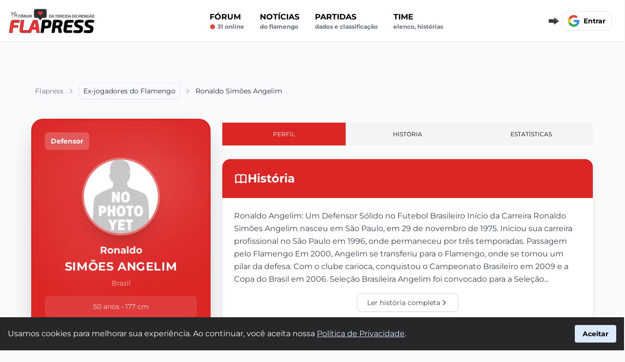

--- FILE ---
content_type: text/html; charset=UTF-8
request_url: https://www.flapress.com.br/jogador-flamengo/ronaldo-simoes-angelim
body_size: 20752
content:
<!DOCTYPE html>
<html lang="pt-BR">

<head>
    <meta name="cache-control" content="max-age=31536000">
    <meta charset="UTF-8">
    <meta http-equiv="X-UA-Compatible" content="IE=edge">
    <meta name="viewport" content="width=device-width, initial-scale=1.0">
    <title>Ronaldo Simões Angelim | Flamengo | Ex-jogador | Estatísticas | Gols - Flapress</title>
    <meta name="title" content="Ronaldo Simões Angelim | Flamengo | Ex-jogador | Estatísticas | Gols - Flapress">
    <meta name="description" content="Ronaldo Simões Angelim, 50 anos (29/11/1975) nasceu em São Paulo Brazil, tem altura de  177 cm e peso 70 kg">
    <meta name="robots" content="index, follow">
        <meta property="og:locale" content="pt_BR" />
    <meta property="og:title" content="Ronaldo Simões Angelim | Flamengo | Ex-jogador | Estatísticas | Gols - Flapress">
    <meta property="og:site_name" content="Flapress">
    <meta property="og:url" content="https://www.flapress.com.br/jogador-flamengo/ronaldo-simoes-angelim">
    <meta property="og:description" content="Ronaldo Simões Angelim, 50 anos (29/11/1975) nasceu em São Paulo Brazil, tem altura de  177 cm e peso 70 kg">
    <meta property="og:type" content="website">
    <meta property="og:image" content="https://media.api-sports.io/football/players/115683.png">
    <meta property="og:image:secure_url" content="https://media.api-sports.io/football/players/115683.png" />
    <meta property="og:image:url" content="https://media.api-sports.io/football/players/115683.png" />
    <meta property="og:image:type" content="image/webp" />
    <meta property="og:image:width" content="1200">
    <meta property="og:image:height" content="628">
    <meta property="article:publisher" content="Flapress" />

    <meta name="twitter:card" content="summary_large_image">
    <meta name="twitter:site" content="@flapress_com_br">
    <meta name="twitter:creator" content="@flapress_com_br">

    <meta name="twitter:title" content="Ronaldo Simões Angelim | Flamengo | Ex-jogador | Estatísticas | Gols - Flapress">
    <meta name="twitter:description" content="Ronaldo Simões Angelim, 50 anos (29/11/1975) nasceu em São Paulo Brazil, tem altura de  177 cm e peso 70 kg">
    <meta name="twitter:image" content="https://www.flapress.com.br/assets/img/logo-flapress.webp">
    <link rel="stylesheet" type="text/css" href="/uploads/css/jogador.css?v=504408047531860">    <link rel="canonical" href="https://www.flapress.com.br/jogador-flamengo/ronaldo-simoes-angelim">
    <link rel="apple-touch-icon" sizes="180x180" href="/assets/img/favicon-flapress-apple.png">
    <link rel="icon" type="image/png" sizes="32x32" href="/assets/img/favicon-flapress-32x32.png">
    <link rel="icon" type="image/png" sizes="16x16" href="/assets/img/favicon-flapress-16x16.png">
    <link rel="manifest" href="/assets/manifests/flapress.webmanifest">
    <link rel="image_src" href="https://www.flapress.com.br/assets/img/logo-flapress.webp" />

    
    <style>
        @font-face {
            font-family: 'Montserrat';
            src: url('/assets/fonts/Montserrat-VariableFont_wght.ttf') format('truetype');
            font-display: swap;
        }

        @font-face {
            font-family: 'Montserrat';
            src: url('/assets/fonts/Montserrat-Bold.ttf') format('truetype');
            font-display: swap;
            font-weight: 700;
        }

        body {
            font-family: Arial, Helvetica, sans-serif;
            background-color: #f9fafb;
        }

        #conteudo a:not(.inline-block)  {
            color: #b00000;
            font-weight: bold;
        }

        #conteudo p {
            margin-bottom: 27px;
        }

        #conteudo h2 {
            font-size: 1.35rem;
            font-weight: 600;
            margin-bottom: 5px;
            margin-top: 15px;
        }

        #conteudo h3 {
            font-size: 1.20rem;
            font-weight: 600;
            margin-bottom: 5px;
            margin-top: 15px;
        }

        #conteudo iframe {
            align-self: center;
            width: 100%;
            margin: 26px 0px;
        }
    </style>
        
    

               <!-- Clarity tracking code for https://www.futimao.com.br/ -->
        <script>
            (function(c,l,a,r,i,t,y){
                c[a]=c[a]||function(){(c[a].q=c[a].q||[]).push(arguments)};
                t=l.createElement(r);t.async=1;t.src="https://www.clarity.ms/tag/"+i+"?ref=bwt";
                y=l.getElementsByTagName(r)[0];y.parentNode.insertBefore(t,y);
            })(window, document, "clarity", "script", "lg837b6uq5");
        </script>



    <script async src="https://www.googletagmanager.com/gtag/js?id=G-VQFTW1R5K6"></script>
    <script>
        window.dataLayer = window.dataLayer || [];

        function gtag() {
            dataLayer.push(arguments);
        }
        gtag('js', new Date());
        gtag('config', 'G-VQFTW1R5K6');
    </script>
</head>


<style>
    #conteudo p {
        margin-bottom: 27px;
    }

    #conteudo h2 {
        font-size: 1.15rem;
        font-weight: 600;
        margin-bottom: 5px;
    }

    #conteudo h3 {
        font-size: 1rem;
        font-weight: 600;
        margin-bottom: 5px;
    }
</style>

<body class="flex flex-col min-h-full  font-['Montserrat']">
    <div class="flex  flex-col  ">

    <div id="nav_mobile" class="md:hidden fixed  bottom-0 w-full h-16 bg-gray-50 border-t border-gray-300 text-xs pt-1 pb-2 flex flex-row flex-nowrap z-50  items-end">
        <ul class="flex items-end justify-around flex-row flex-nowrap w-full">
            <li>
                <a href="/" class="flex flex-col items-center">
                    <img alt="Notícias do Flamengo" width="34" height="34" src="/assets/img/icon-news.webp" alt="Notícias" style="opacity(0.9);">
                    <span>Notícias</span>
                </a>
            </li>
            <li>
                <a href="/forum-flamengo" class="flex flex-col items-center">
                    <img alt="Fórum do Flamengo" width="32" height="32" src="/assets/img/icon-forum.webp" alt="Fórum" style="opacity(0.9);" class="mb-[1px]">
                    <span>Fórum</span>
                </a>
            </li>
            <li>
                <a href="/forum-flamengo/criar-post/" class="flex flex-col items-center">
                    <img alt="Fazer uma postagem no fórum" width="29" height="29" src="/assets/img/icon-post.svg" alt="Postar" style="opacity(0.9);" class="mb-[2px]">
                    <span>Postar</span>
                </a>
            </li>
                    </ul>
    </div>

    <nav id="navbar_sticky" class="sticky  bg-white top-0 z-50  border-b border-gray-200 transition-transform  duration-[1300ms]">
        <script>
            const navbar_sticky = document.getElementById('navbar_sticky');
            let lastScrollY = window.scrollY;

            window.addEventListener('scroll', () => {
                if (window.innerWidth <= 768 && window.scrollY > 50) {
                    const currentScrollY = window.scrollY;
                    if (currentScrollY > lastScrollY) {
                        // Scroll para baixo
                        navbar_sticky.classList.add('-translate-y-full');
                    } else {
                        // Scroll para cima
                        navbar_sticky.classList.remove('-translate-y-full');
                    }
                    lastScrollY = currentScrollY;
                } else {
                    // Garantir que a navbar fique visível se a rolagem estiver acima de 100
                    navbar_sticky.classList.remove('-translate-y-full');
                }
            });
        </script>
        <div class="flex flex-wrap flex-nowrap items-center justify-between mx-auto md:mx-2 p-4 w-full max-w-screen-2xl lg:m-auto">

            <div class="flex items-center justify-between uppercase md:w-full min-h-[48px]" id="navbar-user">

                <button type="button" onclick="eventToggle('#navbar_mobile')" class="lg:hidden inline-flex items-center p-2 w-10 h-12 mr-4  justify-center text-sm text-gray-500 rounded-lg  bg-gray-100 focus:outline-none focus:ring-2 focus:ring-gray-200    " aria-controls="navbar-user-mobile" aria-expanded="false">
                    <span class="sr-only">Abrir menu</span>
                    <svg class="w-5 h-5" xmlns="http://www.w3.org/2000/svg" fill="none" viewBox="0 0 17 14">
                        <path stroke="currentColor" stroke-linecap="round" stroke-linejoin="round" stroke-width="2" d="M1 1h15M1 7h15M1 13h15" />
                    </svg>
                </button>

                <ul id="navbar_mobile" class="collapse_toggle hidden absolute top-[64px] left-0  w-[300px] mt-4 mx-auto bg-[#000000ed] text-white rounded-br-lg  p-4 shadow-md z-50" aria-labelledby="navbar-user-mobile-title">
                    <li>
                        <a title="Fórum do Flamengo" href="/forum-flamengo" class="block py-4 px-3 font-bold rounded hover:bg-red-600">Fórum</a>
                        <span class="block text-xs text-gray-400 lowercase  hover:text-white flex"><svg xmlns="http://www.w3.org/2000/svg" class="w-3 h-3 text-red-500 mt-[2px] mr-1" viewBox="0 0 20 20" fill="currentColor">
                                <circle cx="10" cy="10" r="8" stroke="currentColor" stroke-width="1" fill="currentColor"></circle>
                            </svg> 31 online</span>
                    </li>
                    <li>
                        <a href="/noticias-flamengo" class="block py-4 px-3 font-bold rounded hover:bg-red-600 ">Notícias <span class="block text-xs text-gray-400 lowercase hover:text-white">do Flamengo</span></a>
                    </li>
                    <li>
                        <a href="/proximos-jogos-flamengo" class="block py-4 px-3 font-bold rounded hover:bg-red-600 ">Partidas <span class="block text-xs text-gray-400 lowercase hover:text-white">Dados e classificação</span></a>
                    </li>
                    <!-- <li>
                        <a href="/mercado-da-bola-flamengo" class="block py-4 px-3 font-bold rounded hover:bg-red-600 ">Mercado da Bola <span class="block text-xs text-gray-400 lowercase hover:text-white">Rumores e negociações</span></a>
                    </li> -->
                    <li>
                        <a href="/historia-flamengo" class="block py-4 px-3 font-bold rounded hover:bg-red-600 ">História do Flamengo</a>
                    </li>
                    <li>
                        <div class="group">
                            <span class="block py-4 px-3 font-bold rounded  ">
                                Time
                                <span class="block text-xs text-gray-400 lowercase hover:text-white">Elenco, Histórias</span>
                                <div class="hidden group-hover:block bg-white rounded border border-gray-300 shadow-md py-2 px-4 mt-4">
                                    <ul>
                                        <li><a href="/elenco-flamengo" class="block  py-2 text-sm text-gray-700 ">Elenco do Flamengo</a></li>
                                        <li><a href="/ex-jogadores-flamengo" class="block py-2 text-sm text-gray-700 ">Ex-jogadores do Flamengo</a></li>
                                    </ul>
                                </div>
                            </span>
                        </div>
                    </li>
                </ul>
                <a href="/" class="flex items-center space-x-3 rtl:space-x-reverse md:mr-5">
                    <img src="/assets/img/logo-flapress.webp" class="h-full md:w-[220px]" alt="Flapress" width="135" height="71"  />
                </a>


                <div class="hidden md:flex w-full justify-around">
                    <ul class="hidden lg:flex flex-col font-semibold p-4 md:p-0 mt-4 border border-gray-100 rounded-lg bg-gray-50 md:space-x-8 rtl:space-x-reverse md:flex-row md:mt-0 md:border-0 md:bg-white">
                        <li>
                            <a href="/forum-flamengo" class="block py-2 px-3 text-black rounded hover:bg-gray-100 md:hover:bg-transparent md:hover:text-red-600 md:p-0 ">Fórum <span class="block text-xs text-gray-500 lowercase flex"><svg xmlns="http://www.w3.org/2000/svg" class="w-3 h-3 text-red-500 mt-[2px] mr-1" viewBox="0 0 20 20" fill="currentColor">
                                        <circle cx="10" cy="10" r="8" stroke="currentColor" stroke-width="1" fill="currentColor"></circle>
                                    </svg> 31 online</span></a>
                        </li>
                        <li>
                            <a href="/noticias-flamengo" class="block py-2 px-3 text-black rounded hover:bg-gray-100 md:hover:bg-transparent md:hover:text-red-600 md:p-0 ">Notícias <span class="block text-xs text-gray-500 lowercase">do Flamengo</span></a>
                        </li>
                        <li>
                            <a href="/proximos-jogos-flamengo" class="block py-2 px-3 text-black rounded hover:bg-gray-100 md:hover:bg-transparent md:hover:text-red-600 md:p-0 ">Partidas<span class="block text-xs text-gray-500 lowercase">Dados e classificação</span></a>
                        </li>

                        <!-- <li>
                            <a href="/mercado-da-bola-flamengo" class="block py-2 px-3 text-black rounded hover:bg-gray-100 md:hover:bg-transparent md:hover:text-red-600 md:p-0 ">Mercado da Bola <span class="block text-xs text-gray-500 lowercase">Rumores e negociaçôes</span></a>
                        </li> -->
                        <li class="relative">
                            <button id="dropdownButton" onclick="eventToggle('#dropdownMenu')" class="block py-2 px-3 text-black rounded hover:bg-gray-100 md:hover:bg-transparent md:hover:text-red-600 md:p-0 focus:outline-none uppercase text-left">
                                Time
                                <span class="block text-xs text-gray-500 lowercase">Elenco, Histórias</span>
                            </button>
                            <ul id="dropdownMenu" class="collapse_toggle hidden absolute z-40 left-0 mt-2 w-[300px] bg-white border rounded-md shadow-lg max-h-[400px] overflow-y-auto">
                                <li><a href="/elenco-flamengo" class="block px-4 py-2 text-sm text-gray-700 hover:bg-gray-100">Elenco do Flamengo</a></li>
                                <li><a href="/ex-jogadores-flamengo" class="block px-4 py-2 text-sm text-gray-700 hover:bg-gray-100">Ex jogadores do Flamengo</a></li>
                                <li><a href="/historia-flamengo" class="block px-4 py-2 text-sm text-gray-700 hover:bg-gray-100">História do Flamengo</a></li>
                                <li class="border-t border-gray-100 mt-1 pt-1"><span class="block px-4 py-1 text-xs text-gray-400 uppercase">Categorias</span></li>
                                <li><a href="/time-feminino-flamengo" class="block px-4 py-2 text-sm text-gray-700 hover:bg-gray-100">Time Feminino</a></li>
                                <li><a href="/time-sub-20-flamengo" class="block px-4 py-2 text-sm text-gray-700 hover:bg-gray-100">Time Sub-20</a></li>
                                <li><a href="/time-sub-17-flamengo" class="block px-4 py-2 text-sm text-gray-700 hover:bg-gray-100">Time Sub-17</a></li>
                                                                                                <li><a href="/time-basquete-flamengo" class="block px-4 py-2 text-sm text-gray-700 hover:bg-gray-100">Time Basquete</a></li>
                                                                <li class="border-t border-gray-100 mt-1 pt-1"><span class="block px-4 py-1 text-xs text-gray-400 uppercase">Estatísticas</span></li>
                                <li><a href="/artilharia-flamengo" class="block px-4 py-2 text-sm text-gray-700 hover:bg-gray-100">Artilharia Histórica</a></li>
                                <li><a href="/recordistas-flamengo" class="block px-4 py-2 text-sm text-gray-700 hover:bg-gray-100">Recordistas</a></li>
                            </ul>
                        </li>


                    </ul>
                </div>

            </div>

            <div class="flex items-center relative items-center md:order-2 space-x-3 md:space-x-0 rtl:space-x-reverse min-h-[40px]">

                <img class="btn_google" src="/assets/img/seta-direita-gif-6kb.gif" width="30" height="17" alt="Cadastre-se">

                <div class="relative login_on" style="display:none;" onclick="eventToggle('#notification-dropdown')">

                    <div id="notifications_alert" class="absolute left-3 top-0 bg-red-600 rounded-full cursor-pointer  px-[7px]">
                        <span class="text-xs text-white " id="notifications_alert_qtd">0</span>
                    </div>

                    <div class="  pt-[6px] mr-2 md:mr-4">
                        <svg xmlns="http://www.w3.org/2000/svg" fill="currentColor" class="text-gray-600 w-8 h-7 mt-[11px] cursor-pointer" viewBox="0 0 16 16">
                            <path d="M8 16a2 2 0 0 0 2-2H6a2 2 0 0 0 2 2zM8 1.918l-.797.161A4.002 4.002 0 0 0 4 6c0 .628-.134 2.197-.459 3.742-.16.767-.376 1.566-.663 2.258h10.244c-.287-.692-.502-1.49-.663-2.258C12.134 8.197 12 6.628 12 6a4.002 4.002 0 0 0-3.203-3.92L8 1.917zM14.22 12c.223.447.481.801.78 1H1c.299-.199.557-.553.78-1C2.68 10.2 3 6.88 3 6c0-2.42 1.72-4.44 4.005-4.901a1 1 0 1 1 1.99 0A5.002 5.002 0 0 1 13 6c0 .88.32 4.2 1.22 6z"></path>
                        </svg>
                    </div>


                    <div id="notification-dropdown" class="collapse_toggle fixed bg-[#000000ed] rounded-br-lg shadow-md text-white top-[73px] right-0 left-0 bottom-0 md:bottom-[40%] overflow-auto z-50 md:my-4 text-base list-none divide-y divide-gray-100 lg:w-[400px] lg:rounded-lg shadow lg:left-auto lg:right-[13px] lg:border-2 hidden">
                        <ul id="notifications" class="py-2">

                        </ul>
                    </div>

                </div>


                <div class="google">

                    <div id="profile-picture-container" class="login_on" style="display:none;">

                        <button type="button" class="flex text-sm " onclick="eventToggle('#user-dropdown')">

                            <img class="login_avatar rounded-xl min-w-12 h-12" src="" alt="Foto perfil" loading="lazy" width="48" height="48">

                        </button>

                    </div>

                    <div class="btn_google w-[130px] h-[40px] overflow-hidden ">

                    <div class="flex flex-row items-center  w-fit bg-white border rounded-xl p-3 font-semibold cursor-pointer hover:bg-sky-50  text-sm">
                        <div class="w-6 mr-2 gap-8">
                            <svg version="1.1" xmlns="http://www.w3.org/2000/svg" viewBox="0 0 48 48"><g><path fill="#EA4335" d="M24 9.5c3.54 0 6.71 1.22 9.21 3.6l6.85-6.85C35.9 2.38 30.47 0 24 0 14.62 0 6.51 5.38 2.56 13.22l7.98 6.19C12.43 13.72 17.74 9.5 24 9.5z"></path><path fill="#4285F4" d="M46.98 24.55c0-1.57-.15-3.09-.38-4.55H24v9.02h12.94c-.58 2.96-2.26 5.48-4.78 7.18l7.73 6c4.51-4.18 7.09-10.36 7.09-17.65z"></path><path fill="#FBBC05" d="M10.53 28.59c-.48-1.45-.76-2.99-.76-4.59s.27-3.14.76-4.59l-7.98-6.19C.92 16.46 0 20.12 0 24c0 3.88.92 7.54 2.56 10.78l7.97-6.19z"></path><path fill="#34A853" d="M24 48c6.48 0 11.93-2.13 15.89-5.81l-7.73-6c-2.15 1.45-4.92 2.3-8.16 2.3-6.26 0-11.57-4.22-13.47-9.91l-7.98 6.19C6.51 42.62 14.62 48 24 48z"></path><path fill="none" d="M0 0h48v48H0z"></path></g></svg>
                        </div>
                        <span>Entrar</span>
</div>
                    </div>

                    <div class="login_off text-sm font-bold text-red-600 w-full text-center " style="display:none;" >Seja Membro</div>

                </div>

                <div id="user-dropdown" class="collapse_toggle absolute top-10 right-0 z-50 my-4 text-base list-none bg-white divide-y divide-gray-100 rounded-lg shadow     hidden">
                    <div class="px-4 py-3">
                        <span class="block text-sm text-black   user_name"></span>
                        <span class="text-sm  text-gray-500 truncate">nivel: </span><span class="text-sm text-black user_nivel"></span> <span class=" text-sm  text-gray-500 truncate">rank: </span><span class="text-sm text-black user_rank"></span>
                    </div>
                    <ul class="py-2" aria-labelledby="user-menu-button">
                        <li>
                            <a href="/meu-perfil" class="block px-4 py-2 text-sm text-gray-700 hover:bg-gray-100      ">Meu perfil</a>
                        </li>
                        <li>
                            <a href="#" id="user-menu-logout" onclick="signOut();" class="block px-4 py-2 text-sm text-gray-700 hover:bg-gray-100      ">Sair</a>
                        </li>
                    </ul>
                </div>

            </div>

        </div>
    </nav>
    
    <div class="flex max-w-screen-2xl m-auto  flex-col relative mx-auto  w-full max-w-8xl lg:flex-row justify-center md:px-4  my-5 md:my-10 gap-6  ">

        

        <div class="min-w-0 flex-auto pb-16 pt-7  px-4 md:px-12 lg:max-w-none">

            <ol class="flex items-center whitespace-nowrap mb-7 pt-0 md:mb-10 md:pt-4" aria-label="Breadcrumb" itemscope itemtype="http://schema.org/BreadcrumbList">
                <li class="inline-flex items-center py-1.5 px-2" itemprop="itemListElement" itemscope itemtype="http://schema.org/ListItem">
                    <a itemprop="item" href="/" class="flex items-center text-sm text-gray-500 hover:text-blue-600 focus:outline-none focus:text-blue-600  ">
                        <span itemprop="name">Flapress</span>
                    </a>
                    <meta itemprop="position" content="1" />
                    <svg class="flex-shrink-0 ms-2 overflow-visible h-4 w-4 text-gray-400  " xmlns="http://www.w3.org/2000/svg" width="24" height="24" viewBox="0 0 24 24" fill="none" stroke="currentColor" stroke-width="2" stroke-linecap="round" stroke-linejoin="round">
                        <path d="m9 18 6-6-6-6" />
                    </svg>
                </li>
                <li class="inline-flex items-center text-sm" itemprop="itemListElement" itemscope itemtype="http://schema.org/ListItem">
                    <div class="hs-dropdown relative inline-flex [--placement:top-left]">
                        <a id="hs-breadcrumb-dropdown" itemprop="item" href="/ex-jogadores-flamengo" class="hs-dropdown-toggle py-1.5 px-2 inline-flex items-center gap-x-2 text-sm font-medium rounded-lg border border-gray-200 text-gray-800 shadow-sm hover:bg-gray-50 focus:outline-none focus:text-blue-600 disabled:opacity-50 disabled:pointer-events-none        ">
                            <span itemprop="name">Ex-jogadores do Flamengo</span>
                        </a>
                        <meta itemprop="position" content="2" />
                    </div>
                    <svg class="hidden md:flex flex-shrink-0 ms-2 overflow-visible h-4 w-4 text-gray-400  " xmlns="http://www.w3.org/2000/svg" width="24" height="24" viewBox="0 0 24 24" fill="none" stroke="currentColor" stroke-width="2" stroke-linecap="round" stroke-linejoin="round">
                        <path d="m9 18 6-6-6-6" />
                    </svg>
                </li>
                                    <!-- Página principal (Perfil) - Nome do jogador não clicável -->
                    <li class="hidden md:inline-flex items-center py-1.5 px-2 text-sm text-gray-800 truncate" aria-current="page" itemprop="itemListElement" itemscope itemtype="http://schema.org/ListItem">
                        <span itemprop="name">Ronaldo Simões Angelim</span>
                        <meta itemprop="position" content="3" />
                    </li>
                            </ol>



            <div class="grid grid-cols-4 sm:grid-cols-12 gap-6">
                <div class="col-span-4 sm:col-span-4">
                    <div class="sticky top-28">
                        <!-- Modern Player Card -->
                                                
                                                
                        <div class="relative bg-red-600 rounded-3xl shadow-2xl overflow-hidden border-4 border-red-600 transform transition-all duration-300 hover:scale-105">
                            <!-- Efeito de luz radial no topo -->
                            <div class="absolute top-0 left-1/2 -translate-x-1/2 w-full h-64 bg-white rounded-full opacity-10 blur-3xl"></div>
                            
                            <!-- Efeitos de luz secundários -->
                            <div class="absolute top-10 right-10 w-40 h-40 bg-white rounded-full opacity-5 blur-2xl"></div>
                            <div class="absolute bottom-20 left-10 w-32 h-32 bg-white rounded-full opacity-5 blur-2xl"></div>
                            
                            <!-- Padrão de fundo decorativo -->
                            <div class="absolute inset-0 opacity-10">
                                <div class="absolute top-0 left-0 w-full h-full" style="background-image: repeating-linear-gradient(45deg, transparent, transparent 10px, rgba(255,255,255,.05) 10px, rgba(255,255,255,.05) 20px);"></div>
                            </div>
                            
                            <div class="relative p-6">
                                                                    <!-- Card SIMPLES para jogadores sem estatísticas 2025 -->
                                    
                                    <!-- Header simples -->
                                    <div class="flex items-start justify-between mb-4">
                                        <div class="bg-white/20 backdrop-blur-sm text-white font-semibold rounded-lg px-3 py-2">
                                            <div class="text-sm">Defensor</div>
                                        </div>
                                        
                                                                            </div>
                                    
                                    <!-- Imagem do Jogador -->
                                    <div class="flex justify-center mb-4">
                                        <div class="relative w-40 h-40 rounded-full overflow-hidden border-4 border-white/30 shadow-xl">
                                            <img 
                                                src="https://www.flapress.com.br/uploads/global/players/name/ronaldo-simoes-angelim.webp" 
                                                alt="Ronaldo Simões Angelim"
                                                class="w-full h-full object-cover"
                                                onerror="this.src='https://www.flapress.com.br/assets/img/player-default.webp'"
                                            >
                                        </div>
                                    </div>
                                    
                                    <!-- Nome do Jogador -->
                                    <div class="text-center mb-4">
                                        <h1 class="text-white font-bold text-xl mb-1">Ronaldo</h1>
                                        <h2 class="text-white font-bold text-2xl uppercase tracking-wide">Simões Angelim</h2>
                                                                                <p class="text-white/70 text-sm mt-2">
                                            Brazil                                        </p>
                                                                            </div>
                                    
                                    <!-- Informação adicional simples -->
                                    <div class="bg-white/10 backdrop-blur-sm rounded-lg p-3 text-center">
                                        <p class="text-white/80 text-sm">
                                            50 anos
                                                                                            • 177 cm                                                                                    </p>
                                    </div>
                                    
                                                            </div>
                        </div>
                        
                        <!-- Player Details (below FIFA card) -->
                        <div class="bg-white rounded-2xl shadow-lg p-6 mt-6">
                            <h3 class="text-xl font-bold text-gray-800 mb-6 pb-3 border-b-2 border-red-600">Informações do Jogador</h3>
                            
                            <div class="grid grid-cols-1  gap-4">
                                <div class="flex justify-between items-center py-3 px-4 bg-gray-50 rounded-lg hover:bg-gray-100 transition-colors">
                                    <span class="text-sm font-semibold text-gray-600">Nome Completo</span>
                                    <span class="text-sm font-bold text-gray-900">Ronaldo Simões Angelim</span>
                                </div>
                                
                                <div class="flex justify-between items-center py-3 px-4 bg-gray-50 rounded-lg hover:bg-gray-100 transition-colors">
                                    <span class="text-sm font-semibold text-gray-600">Posição</span>
                                    <span class="text-sm font-bold text-gray-900">
                                        Defensor                                    </span>
                                </div>
                                
                                <div class="flex justify-between items-center py-3 px-4 bg-gray-50 rounded-lg hover:bg-gray-100 transition-colors">
                                    <span class="text-sm font-semibold text-gray-600">Idade</span>
                                    <span class="text-sm font-bold text-gray-900">50 anos</span>
                                </div>
                                
                                <div class="flex justify-between items-center py-3 px-4 bg-gray-50 rounded-lg hover:bg-gray-100 transition-colors">
                                    <span class="text-sm font-semibold text-gray-600">Nascimento</span>
                                    <span class="text-sm font-bold text-gray-900">29/11/1975</span>
                                </div>
                                
                                                                <div class="flex justify-between items-center py-3 px-4 bg-gray-50 rounded-lg hover:bg-gray-100 transition-colors">
                                    <span class="text-sm font-semibold text-gray-600">Cidade</span>
                                    <span class="text-sm font-bold text-gray-900">São Paulo</span>
                                </div>
                                                                
                                                                <div class="flex justify-between items-center py-3 px-4 bg-gray-50 rounded-lg hover:bg-gray-100 transition-colors">
                                    <span class="text-sm font-semibold text-gray-600">Nacionalidade</span>
                                    <span class="text-sm font-bold text-gray-900">Brazil</span>
                                </div>
                                                                
                                                                <div class="flex justify-between items-center py-3 px-4 bg-gray-50 rounded-lg hover:bg-gray-100 transition-colors">
                                    <span class="text-sm font-semibold text-gray-600">Altura</span>
                                    <span class="text-sm font-bold text-gray-900">177 cm</span>
                                </div>
                                                                
                                                                <div class="flex justify-between items-center py-3 px-4 bg-gray-50 rounded-lg hover:bg-gray-100 transition-colors">
                                    <span class="text-sm font-semibold text-gray-600">Peso</span>
                                    <span class="text-sm font-bold text-gray-900">70 kg</span>
                                </div>
                                                            </div>

                            
                            
                                                    </div>
                    </div>
                </div>
                <div class="col-span-4 sm:col-span-8">
                    <ul class="sticky top-1  md:top-32  mb-5 flex list-none flex-row  gap-3 flex-wrap border-b-0 pl-0" style="background-color:#f9fafb;">
                        <li class="flex-grow basis-0 text-center">
                            <a href="/jogador-flamengo/ronaldo-simoes-angelim" class="bg-red-600 text-white my-2 block border-x-0 border-b-2 border-t-0 border-transparent px-5 pb-3.5 pt-4 text-xs font-medium uppercase leading-tight isolate">Perfil</a>
                        </li>
                        <li class="flex-grow basis-0 text-center">
                            <a href="/jogador-flamengo/ronaldo-simoes-angelim/historia" class="bg-gray-100 my-2 block border-x-0 border-b-2 border-t-0 border-transparent px-5 pb-3.5 pt-4 text-xs font-medium uppercase leading-tight isolate">História</a>
                        </li>
                        <li class="flex-grow basis-0 text-center">
                            <a href="/jogador-flamengo/ronaldo-simoes-angelim/estatisticas" class="bg-gray-100 my-2 block border-x-0 border-b-2 border-t-0 border-transparent px-5 pb-3.5 pt-4 text-xs font-medium uppercase leading-tight isolate">Estatísticas</a>
                        </li>
                        
                        

                        

                    </ul>

                    <div class="mb-6 " >
                                                <!-- ABA PERFIL - Resumo de todas as seções -->
                        
                        <!-- 1. ESTATÍSTICAS PRINCIPAIS -->
                                                
                        <!-- 2. HISTÓRIA (INÍCIO) -->
                                                <div class="bg-white shadow-lg rounded-2xl overflow-hidden mb-6">
                            <div class="bg-red-600 p-6">
                                <h2 class="text-2xl font-bold text-white flex items-center gap-3">
                                    <svg class="w-7 h-7" fill="none" stroke="currentColor" viewBox="0 0 24 24">
                                        <path stroke-linecap="round" stroke-linejoin="round" stroke-width="2" d="M12 6.253v13m0-13C10.832 5.477 9.246 5 7.5 5S4.168 5.477 3 6.253v13C4.168 18.477 5.754 18 7.5 18s3.332.477 4.5 1.253m0-13C13.168 5.477 14.754 5 16.5 5c1.747 0 3.332.477 4.5 1.253v13C19.832 18.477 18.247 18 16.5 18c-1.746 0-3.332.477-4.5 1.253"/>
                                    </svg>
                                    História
                                </h2>
                            </div>
                            
                            <div class="p-6">
                                <div id="conteudo-resumo" class="text-gray-700 leading-relaxed mb-4">
                                    Ronaldo Angelim: Um Defensor Sólido no Futebol Brasileiro

Início da Carreira

Ronaldo Simões Angelim nasceu em São Paulo, em 29 de novembro de 1975. Iniciou sua carreira profissional no São Paulo em 1996, onde permaneceu por três temporadas.

Passagem pelo Flamengo

Em 2000, Angelim se transferiu para o Flamengo, onde se tornou um pilar da defesa. Com o clube carioca, conquistou o Campeonato Brasileiro em 2009 e a Copa do Brasil em 2006.

Seleção Brasileira

Angelim foi convocado para a Seleção...                                </div>
                                
                                <div class="text-center">
                                    <a href="/jogador-flamengo/ronaldo-simoes-angelim/historia" 
                                       class="inline-flex items-center gap-2 text-gray-700 hover:text-red-600 border border-gray-300 hover:border-red-600 px-5 py-2 rounded-lg text-sm font-medium transition-all">
                                        Ler história completa
                                        <svg class="w-4 h-4" fill="none" stroke="currentColor" viewBox="0 0 24 24">
                                            <path stroke-linecap="round" stroke-linejoin="round" stroke-width="2" d="M9 5l7 7-7 7"/>
                                        </svg>
                                    </a>
                                </div>
                            </div>
                        </div>
                                                
                        <!-- 3. FOTOS (2 PRIMEIRAS) -->
                                                
                        <!-- 4. VÍDEOS (2 PRIMEIROS) -->
                                                
                        <!-- 5. NOTÍCIAS (3 PRIMEIRAS) -->
                                                
                                                
                                                
                        


                        
                        
                        
                    </div>
                </div>
            </div>


        </div>
        
    </div>



    
    <!-- Jogadores Relacionados - Fixo no final da página -->
    <div class="container mx-auto px-4 mt-12 mb-8">
        <!-- Carrossel de Jogadores Relacionados -->
<div class="w-full bg-white rounded-lg shadow-sm border border-gray-100 p-6 mb-6">
    <div class="flex items-center justify-between mb-6">
        <h2 class="text-2xl font-bold text-gray-900">
            Outros Jogadores do Elenco
        </h2>
        <div class="flex gap-2">
            <button id="prevPlayer" class="p-2 rounded-lg bg-gray-100 hover:bg-gray-200 transition-colors disabled:opacity-50 disabled:cursor-not-allowed hidden">
                <svg class="w-5 h-5 text-gray-700" fill="none" stroke="currentColor" viewBox="0 0 24 24">
                    <path stroke-linecap="round" stroke-linejoin="round" stroke-width="2" d="M15 19l-7-7 7-7"/>
                </svg>
            </button>
            <button id="nextPlayer" class="p-2 rounded-lg bg-gray-100 hover:bg-gray-200 transition-colors disabled:opacity-50 disabled:cursor-not-allowed">
                <svg class="w-5 h-5 text-gray-700" fill="none" stroke="currentColor" viewBox="0 0 24 24">
                    <path stroke-linecap="round" stroke-linejoin="round" stroke-width="2" d="M9 5l7 7-7 7"/>
                </svg>
            </button>
        </div>
    </div>

    <!-- Container do Carrossel -->
    <div class="relative">
        <div class="overflow-hidden">
            <div id="playersCarousel" class="flex p-4 gap-4 transition-transform duration-500 ease-out">
                <!-- Cards serão inseridos aqui via JavaScript -->
                <div class="flex gap-4">
                    <!-- Skeleton loading - Mobile mostra 2, Tablet 3, Desktop 4 -->
                    <div class="w-[280px] flex-shrink-0">
                        <div class="animate-pulse">
                            <div class="bg-gray-200 rounded-lg aspect-[2/3]"></div>
                            <div class="mt-2 h-4 bg-gray-200 rounded"></div>
                            <div class="mt-1 h-3 bg-gray-200 rounded w-2/3"></div>
                        </div>
                    </div>
                    <div class="w-[280px] flex-shrink-0">
                        <div class="animate-pulse">
                            <div class="bg-gray-200 rounded-lg aspect-[2/3]"></div>
                            <div class="mt-2 h-4 bg-gray-200 rounded"></div>
                            <div class="mt-1 h-3 bg-gray-200 rounded w-2/3"></div>
                        </div>
                    </div>
                    <div class="hidden md:block w-[280px] flex-shrink-0">
                        <div class="animate-pulse">
                            <div class="bg-gray-200 rounded-lg aspect-[2/3]"></div>
                            <div class="mt-2 h-4 bg-gray-200 rounded"></div>
                            <div class="mt-1 h-3 bg-gray-200 rounded w-2/3"></div>
                        </div>
                    </div>
                    <div class="hidden lg:block w-[280px] flex-shrink-0">
                        <div class="animate-pulse">
                            <div class="bg-gray-200 rounded-lg aspect-[2/3]"></div>
                            <div class="mt-2 h-4 bg-gray-200 rounded"></div>
                            <div class="mt-1 h-3 bg-gray-200 rounded w-2/3"></div>
                        </div>
                    </div>
                </div>
            </div>
        </div>
    </div>

    <!-- Contador de páginas -->
    <div class="flex justify-center items-center mt-6 gap-2">
        <div id="carouselDots" class="flex gap-2">
            <!-- Dots serão inseridos via JavaScript -->
        </div>
    </div>
</div>

<script>
document.addEventListener('DOMContentLoaded', function() {
    const carousel = document.getElementById('playersCarousel');
    const prevBtn = document.getElementById('prevPlayer');
    const nextBtn = document.getElementById('nextPlayer');
    const dotsContainer = document.getElementById('carouselDots');
    
    let currentPosition = 0;
    let currentOffset = 0;
    let allPlayers = [];
    let totalPlayers = 0;
    let hasMore = true;
    let isLoading = false;
    const playersPerLoad = 7;
    const cardWidth = 280; // Largura do card
    const gap = 16; // Gap de 4 (1rem = 16px)
    
    const teamSlug = "flamengo";
    const teamColor = "red-600";
    
    // Calcular quantos cards cabem na tela
    function getVisibleCards() {
        const containerWidth = carousel.parentElement.offsetWidth;
        return Math.floor(containerWidth / (cardWidth + gap));
    }
    
    // Função para criar card "Carregar Mais"
    function createLoadMoreCard() {
        return `
            <div class="flex-shrink-0" style="width: 280px;">
                <button onclick="document.getElementById('nextPlayer').click()" 
                        class="w-full h-full min-h-[420px] bg-gradient-to-br from-gray-100 to-gray-200 rounded-3xl shadow-lg border-4 border-gray-300 hover:border-${teamColor} transition-all duration-300 hover:scale-105 flex flex-col items-center justify-center gap-4 group">
                    <div class="w-20 h-20 rounded-full bg-white/50 flex items-center justify-center group-hover:bg-${teamColor}/20 transition-colors">
                        <svg class="w-10 h-10 text-gray-600 group-hover:text-${teamColor}" fill="none" stroke="currentColor" viewBox="0 0 24 24">
                            <path stroke-linecap="round" stroke-linejoin="round" stroke-width="2" d="M12 4v16m8-8H4"/>
                        </svg>
                    </div>
                    <div class="text-center px-6">
                        <h3 class="text-xl font-bold text-gray-800 group-hover:text-${teamColor} transition-colors mb-2">
                            Carregar Mais
                        </h3>
                        <p class="text-sm text-gray-600">
                            Ver mais ${playersPerLoad} jogadores
                        </p>
                    </div>
                    <div class="flex items-center gap-2 text-gray-500 group-hover:text-${teamColor} transition-colors">
                        <span class="text-sm font-semibold">Próxima página</span>
                        <svg class="w-5 h-5" fill="none" stroke="currentColor" viewBox="0 0 24 24">
                            <path stroke-linecap="round" stroke-linejoin="round" stroke-width="2" d="M9 5l7 7-7 7"/>
                        </svg>
                    </div>
                </button>
            </div>
        `;
    }
    
    // Função para criar card de jogador
    function createPlayerCard(player) {
        const position = translatePosition(player.player_position);
        
        return `
            <a href="/jogador-${teamSlug}/${player.player_slug}" 
               class="flex-shrink-0 group block transform transition-all duration-300 hover:scale-105" 
               style="width: 280px;">
                <div class="relative bg-${teamColor} rounded-3xl shadow-2xl overflow-hidden border-4 border-${teamColor} h-full">
                    <div class="absolute top-0 left-1/2 -translate-x-1/2 w-full h-64 bg-white rounded-full opacity-10 blur-3xl"></div>
                    <div class="absolute top-10 right-10 w-40 h-40 bg-white rounded-full opacity-5 blur-2xl"></div>
                    <div class="absolute bottom-20 left-10 w-32 h-32 bg-white rounded-full opacity-5 blur-2xl"></div>
                    
                    <div class="absolute inset-0 opacity-10">
                        <div class="absolute top-0 left-0 w-full h-full" style="background-image: repeating-linear-gradient(45deg, transparent, transparent 10px, rgba(255,255,255,.05) 10px, rgba(255,255,255,.05) 20px);"></div>
                    </div>
                    
                    <div class="relative p-4">
                        <div class="flex items-start justify-between mb-3">
                            <div class="bg-white/20 backdrop-blur-sm text-white font-semibold rounded-lg px-2 py-1.5">
                                <div class="text-xs">${position}</div>
                            </div>
                            ${player.player_number ? `
                            <div class="bg-white/20 backdrop-blur-sm text-white font-bold rounded-lg px-2 py-1.5">
                                <div class="text-lg">#${player.player_number}</div>
                            </div>
                            ` : ''}
                        </div>
                        
                        <div class="flex justify-center mb-3">
                            <div class="relative w-32 h-32 rounded-full overflow-hidden border-4 border-white/30 shadow-xl">
                                <img src="${player.player_photo || '/assets/img/player-default.webp'}" 
                                     alt="${player.player_name}"
                                     class="w-full h-full object-cover"
                                     loading="lazy"
                                     onerror="this.src='/assets/img/player-default.webp'">
                            </div>
                        </div>
                        
                        <div class="text-center mb-3">
                            <h3 class="text-white font-bold text-base mb-0.5">
                                ${player.player_firstname || player.player_name.split(' ')[0]}
                            </h3>
                            <h4 class="text-white font-bold text-lg uppercase tracking-wide">
                                ${player.player_lastname || player.player_name.split(' ').slice(1).join(' ')}
                            </h4>
                            ${player.player_nationality ? `
                            <p class="text-white/80 text-xs mt-1">
                                ${player.player_nationality}
                            </p>
                            ` : ''}
                        </div>
                        
                        <div class="bg-white/10 backdrop-blur-sm rounded-xl p-2 text-center">
                            <div class="text-white/70 text-xs uppercase mb-0.5">Idade</div>
                            <div class="text-white text-xl font-bold">${player.player_age || '-'}</div>
                        </div>
                    </div>
                </div>
            </a>
        `;
    }
    
    // Traduzir posição
    function translatePosition(position) {
        const positions = {
            'Attacker': 'Atacante',
            'Midfielder': 'Meio-campista',
            'Defender': 'Defensor',
            'Goalkeeper': 'Goleiro'
        };
        return positions[position] || 'Jogador';
    }
    
    // Renderizar jogadores
    function renderPlayers() {
        if (allPlayers.length === 0) {
            carousel.innerHTML = '<p class="text-gray-500 text-center py-8">Nenhum jogador para exibir.</p>';
            return;
        }
        
        console.log('Renderizando jogadores:', {
            total: allPlayers.length,
            hasMore: hasMore,
            isLoading: isLoading,
            totalPlayers: totalPlayers
        });
        
        carousel.innerHTML = '';
        
        // Adicionar cards de jogadores
        allPlayers.forEach((player) => {
            carousel.innerHTML += createPlayerCard(player);
        });
        
        // Adicionar card "Carregar Mais" se houver mais jogadores
        if (hasMore && !isLoading) {
            console.log('Adicionando card Carregar Mais');
            carousel.innerHTML += createLoadMoreCard();
        } else {
            console.log('NÃO adicionando card Carregar Mais - hasMore:', hasMore, 'isLoading:', isLoading);
        }
        
        updateButtons();
        updateCounter();
    }
    
    // Mover carrossel
    function moveCarousel(direction) {
        const visibleCards = getVisibleCards();
        const scrollAmount = visibleCards * (cardWidth + gap);
        
        if (direction === 'next') {
            currentPosition += scrollAmount;
        } else {
            currentPosition -= scrollAmount;
        }
        
        const maxScroll = carousel.scrollWidth - carousel.parentElement.offsetWidth;
        currentPosition = Math.max(0, Math.min(currentPosition, maxScroll));
        
        carousel.style.transform = `translateX(-${currentPosition}px)`;
        updateButtons();
    }
    
    // Atualizar botões
    function updateButtons() {
        const maxScroll = carousel.scrollWidth - carousel.parentElement.offsetWidth;
        
        prevBtn.disabled = currentPosition === 0;
        prevBtn.classList.toggle('hidden', currentPosition === 0);
        
        // Botão next sempre visível se houver scroll ou se houver mais para carregar
        const canScroll = currentPosition < maxScroll;
        nextBtn.classList.toggle('hidden', !canScroll && !hasMore);
        
        if (isLoading) {
            nextBtn.disabled = true;
            nextBtn.innerHTML = `
                <svg class="w-5 h-5 text-gray-700 animate-spin" fill="none" stroke="currentColor" viewBox="0 0 24 24">
                    <circle class="opacity-25" cx="12" cy="12" r="10" stroke="currentColor" stroke-width="4"></circle>
                    <path class="opacity-75" fill="currentColor" d="M4 12a8 8 0 018-8V0C5.373 0 0 5.373 0 12h4zm2 5.291A7.962 7.962 0 014 12H0c0 3.042 1.135 5.824 3 7.938l3-2.647z"></path>
                </svg>
            `;
        } else {
            nextBtn.disabled = false;
            nextBtn.innerHTML = `
                <svg class="w-5 h-5 text-gray-700" fill="none" stroke="currentColor" viewBox="0 0 24 24">
                    <path stroke-linecap="round" stroke-linejoin="round" stroke-width="2" d="M9 5l7 7-7 7"/>
                </svg>
            `;
        }
    }
    
    // Atualizar contador
    function updateCounter() {
        dotsContainer.innerHTML = `
            <span class="text-sm text-gray-600">
                Mostrando <strong>${allPlayers.length}</strong> de <strong>${totalPlayers}</strong> jogadores
            </span>
        `;
    }
    
    // Buscar jogadores
    async function fetchPlayers(offset = 0) {
        if (isLoading) return;
        
        isLoading = true;
        updateButtons();
        
        try {
            const url = `/api/jogadores_relacionados.php?offset=${offset}`;
            const response = await fetch(url);
            
            if (!response.ok) {
                throw new Error(`HTTP error! status: ${response.status}`);
            }
            
            const data = await response.json();
            
            console.log('Dados da API:', {
                success: data.success,
                playersCount: data.players ? data.players.length : 0,
                total: data.total,
                hasMore: data.has_more,
                offset: data.offset
            });
            
            if (data.success && data.players) {
                allPlayers = [...allPlayers, ...data.players];
                totalPlayers = data.total;
                hasMore = data.has_more;
                currentOffset = offset + playersPerLoad;
                
                console.log('Estado atualizado:', {
                    allPlayersCount: allPlayers.length,
                    totalPlayers: totalPlayers,
                    hasMore: hasMore,
                    currentOffset: currentOffset
                });
                
                renderPlayers();
            } else {
                carousel.innerHTML = `
                    <div class="text-center py-8">
                        <p class="text-gray-500 mb-2">Nenhum jogador encontrado.</p>
                    </div>
                `;
            }
        } catch (error) {
            carousel.innerHTML = `
                <div class="text-center py-8">
                    <p class="text-red-500 mb-2">Erro ao carregar jogadores relacionados.</p>
                    <p class="text-xs text-gray-600">Erro: ${error.message}</p>
                </div>
            `;
        } finally {
            isLoading = false;
            updateButtons();
        }
    }
    
    // Event listeners
    prevBtn.addEventListener('click', () => {
        moveCarousel('prev');
    });
    
    nextBtn.addEventListener('click', () => {
        const maxScroll = carousel.scrollWidth - carousel.parentElement.offsetWidth;
        const isAtEnd = currentPosition >= maxScroll - 10; // 10px de margem
        
        if (isAtEnd && hasMore && !isLoading) {
            // Carregar mais jogadores
            fetchPlayers(currentOffset);
        } else {
            // Scroll normal
            moveCarousel('next');
        }
    });
    
    // Suporte para navegação por teclado
    document.addEventListener('keydown', (e) => {
        if (e.key === 'ArrowLeft' && !prevBtn.disabled) {
            prevBtn.click();
        } else if (e.key === 'ArrowRight' && !nextBtn.disabled) {
            nextBtn.click();
        }
    });
    
    // Atualizar ao redimensionar
    window.addEventListener('resize', () => {
        updateButtons();
    });
    
    // Inicializar
    fetchPlayers(0);
});
</script>
    </div>

    <!-- inicio footer -->
    <footer class=" text-white    leading-8 bg-[url('/assets/img/bg-futbahia.webp')] bg-bottom">
    <div class="backdrop-blur-[2px] bg-red-600/90 ">
        <div class="container pt-10  px-4 xl:px-6 w-full max-w-screen-2xl lg:m-auto">
            <div class="flex flex-wrap items-center justify-between mb-12 md:mb-16 lg:mb-20 min-h-[75px]">
                <div><a href="#">
                        <div class="relative inline-flex items-center justify-center overflow-hidden bg-white p-2 rounded-lg">
                            <img class="h-auto " src="/assets/img/logo-flapress.webp" alt="Flapress - Portal especializado em Flamengo" height="56" width="189" loading="lazy" />
                        </div>
                    </a></div>
                <ul class="flex flex-wrap gap-4 lg:gap-5">
                    

                        <li>
                            <a class="text-white transition-colors hover:text-accent" href="https://www.youtube.com/@tv.flapress" title="Youtube" target="_blank" ref="nofollow"  title="Inscreva-se no Youtube">
                                <svg xmlns="http://www.w3.org/2000/svg" xmlns:xlink="http://www.w3.org/1999/xlink" fill="#ffffff" version="1.1" width="40" height="40" viewBox="0 0 512 512" xml:space="preserve">
                                    <g id="7935ec95c421cee6d86eb22ecd1368a9">
                                        <path style="display: inline;" d="M34.354,0.5h45.959l29.604,91.096h2.863L141.013,0.5h46.353l-53.107,133.338v94.589H88.641V138.08   L34.354,0.5z M192.193,98.657c0-13.374,5.495-24.003,16.493-31.938c10.984-7.934,25.749-11.901,44.3-11.901   c16.893,0,30.728,4.192,41.506,12.55c10.805,8.358,16.193,19.112,16.193,32.287v89.2c0,14.771-5.301,26.373-15.868,34.782   c-10.579,8.408-25.151,12.625-43.684,12.625c-17.859,0-32.143-4.342-42.866-13.024c-10.709-8.683-16.074-20.36-16.074-35.057   V98.657z M234.205,191.424c0,4.766,1.44,8.409,4.354,11.029c2.907,2.595,7.055,3.867,12.451,3.867c5.532,0,9.93-1.297,13.18-3.942   c3.256-2.669,4.891-6.313,4.891-10.954V97.359c0-3.768-1.672-6.812-4.99-9.132c-3.318-2.321-7.679-3.494-13.081-3.494   c-4.972,0-9.027,1.173-12.133,3.494c-3.119,2.32-4.672,5.364-4.672,9.132V191.424z M459.992,57.588v172.711h-40.883v-19.063   c-7.547,7.037-15.381,12.375-23.541,16.069c-8.146,3.643-16.068,5.489-23.729,5.489c-9.455,0-16.592-2.57-21.383-7.71   c-4.791-5.141-7.186-12.85-7.186-23.13V57.588h40.895v132.39c0,4.117,0.861,7.061,2.57,8.907c1.723,1.822,4.492,2.745,8.322,2.745   c3.018,0,6.824-1.223,11.4-3.643c4.604-2.42,8.82-5.514,12.65-9.282V57.588H459.992z M421.68,363.262   c-2.008-2.221-5.203-3.368-9.594-3.368c-4.59,0-7.883,1.147-9.879,3.368c-1.996,2.245-2.994,5.963-2.994,11.153v10.754h25.473   v-10.754C424.686,369.225,423.688,365.507,421.68,363.262z M300.855,444.228c2.195,0.898,4.516,1.322,6.961,1.322   c3.543,0,6.113-0.849,7.785-2.595c1.67-1.722,2.494-4.591,2.494-8.533v-62.178c0-4.191-1.023-7.36-3.068-9.531   c-2.059-2.171-5.064-3.244-8.957-3.244c-2.059,0-4.092,0.399-6.102,1.198c-2.008,0.823-3.991,2.096-5.95,3.792v75.402   C296.364,441.907,298.646,443.354,300.855,444.228z M490.496,312.587c0-29.941-30.754-54.219-68.654-54.219   c-54.068-1.822-109.396-2.62-165.842-2.521c-56.427-0.1-111.756,0.698-165.843,2.521c-37.881,0-68.633,24.277-68.633,54.219   c-2.277,23.678-3.263,47.381-3.175,71.085c-0.087,23.703,0.898,47.406,3.175,71.11c0,29.916,30.752,54.192,68.633,54.192   c54.087,1.797,109.416,2.596,165.843,2.521c56.446,0.075,111.774-0.724,165.842-2.521c37.9,0,68.654-24.276,68.654-54.192   c2.27-23.704,3.254-47.407,3.154-71.11C493.75,359.968,492.766,336.265,490.496,312.587z M121.251,463.465v1.797H88.778v-1.797   V321.644H55.182v-1.771v-22.605v-1.771h99.672v1.771v22.605v1.771h-33.603V463.465z M236.768,341.33v122.135v1.797h-28.831v-1.797   v-11.901c-5.327,5.064-10.848,8.882-16.592,11.527c-5.757,2.619-11.334,3.942-16.748,3.942c-6.662,0-11.684-1.847-15.065-5.515   c-3.387-3.692-5.078-9.231-5.078-16.617v-1.797V341.33v-1.772h28.844v1.772v93.216c0,2.92,0.599,5.065,1.802,6.363   c1.217,1.322,3.175,1.971,5.876,1.971c2.127,0,4.803-0.873,8.047-2.595c3.231-1.747,6.2-3.967,8.914-6.662V341.33v-1.772h28.831   V341.33z M347.775,370.847v66.943v1.797c0,8.808-2.258,15.544-6.773,20.235c-4.518,4.641-11.055,6.986-19.588,6.986   c-5.639,0-10.652-0.898-15.07-2.695c-4.428-1.821-8.532-4.616-12.325-8.384v7.735v1.797h-29.105v-1.797V297.267v-1.771h29.105   v1.771v52.297c3.893-3.793,8.009-6.662,12.376-8.608c4.379-1.971,8.809-2.969,13.273-2.969c9.107,0,16.094,2.645,20.896,7.935   c4.803,5.289,7.211,12.999,7.211,23.13V370.847z M454.365,374.64v29.767v1.797h-55.152v21.581c0,6.513,0.947,11.029,2.844,13.549   c1.908,2.521,5.152,3.793,9.742,3.793c4.779,0,8.135-1.073,10.043-3.219c1.896-2.121,2.844-6.837,2.844-14.123v-6.811v-1.796h29.68   v1.796v7.51v1.796c0,12.7-3.605,22.257-10.84,28.694c-7.225,6.438-18.016,9.631-32.375,9.631c-12.912,0-23.066-3.418-30.49-10.229   c-7.41-6.812-11.127-16.193-11.127-28.096v-1.796V374.64v-1.771c0-10.754,4.078-19.512,12.213-26.299   c8.146-6.762,18.689-10.155,31.588-10.155c13.199,0,23.328,3.144,30.416,9.406c7.061,6.264,10.615,15.296,10.615,27.048V374.64z">
                                        </path>
                                    </g>
                                </svg>
                            </a>
                        </li>
                    <li><a class="text-white transition-colors hover:text-accent" href="https://www.instagram.com/flapress.com.br/" title="Instagram" target="_blank" rel="nofollow noopener noreferrer" title="Siga-nos no Instagram">
                            <svg xmlns="http://www.w3.org/2000/svg" width="40" height="40" viewBox="0 0 24 24" fill="none">
                                <path fill-rule="evenodd" clip-rule="evenodd" d="M12 18C15.3137 18 18 15.3137 18 12C18 8.68629 15.3137 6 12 6C8.68629 6 6 8.68629 6 12C6 15.3137 8.68629 18 12 18ZM12 16C14.2091 16 16 14.2091 16 12C16 9.79086 14.2091 8 12 8C9.79086 8 8 9.79086 8 12C8 14.2091 9.79086 16 12 16Z" fill="#fff" />
                                <path d="M18 5C17.4477 5 17 5.44772 17 6C17 6.55228 17.4477 7 18 7C18.5523 7 19 6.55228 19 6C19 5.44772 18.5523 5 18 5Z" fill="#fff" />
                                <path fill-rule="evenodd" clip-rule="evenodd" d="M1.65396 4.27606C1 5.55953 1 7.23969 1 10.6V13.4C1 16.7603 1 18.4405 1.65396 19.7239C2.2292 20.8529 3.14708 21.7708 4.27606 22.346C5.55953 23 7.23969 23 10.6 23H13.4C16.7603 23 18.4405 23 19.7239 22.346C20.8529 21.7708 21.7708 20.8529 22.346 19.7239C23 18.4405 23 16.7603 23 13.4V10.6C23 7.23969 23 5.55953 22.346 4.27606C21.7708 3.14708 20.8529 2.2292 19.7239 1.65396C18.4405 1 16.7603 1 13.4 1H10.6C7.23969 1 5.55953 1 4.27606 1.65396C3.14708 2.2292 2.2292 3.14708 1.65396 4.27606ZM13.4 3H10.6C8.88684 3 7.72225 3.00156 6.82208 3.0751C5.94524 3.14674 5.49684 3.27659 5.18404 3.43597C4.43139 3.81947 3.81947 4.43139 3.43597 5.18404C3.27659 5.49684 3.14674 5.94524 3.0751 6.82208C3.00156 7.72225 3 8.88684 3 10.6V13.4C3 15.1132 3.00156 16.2777 3.0751 17.1779C3.14674 18.0548 3.27659 18.5032 3.43597 18.816C3.81947 19.5686 4.43139 20.1805 5.18404 20.564C5.49684 20.7234 5.94524 20.8533 6.82208 20.9249C7.72225 20.9984 8.88684 21 10.6 21H13.4C15.1132 21 16.2777 20.9984 17.1779 20.9249C18.0548 20.8533 18.5032 20.7234 18.816 20.564C19.5686 20.1805 20.1805 19.5686 20.564 18.816C20.7234 18.5032 20.8533 18.0548 20.9249 17.1779C20.9984 16.2777 21 15.1132 21 13.4V10.6C21 8.88684 20.9984 7.72225 20.9249 6.82208C20.8533 5.94524 20.7234 5.49684 20.564 5.18404C20.1805 4.43139 19.5686 3.81947 18.816 3.43597C18.5032 3.27659 18.0548 3.14674 17.1779 3.0751C16.2777 3.00156 15.1132 3 13.4 3Z" fill="#fff" />
                            </svg>
                        </a></li>
                    <li><a class="text-white transition-colors hover:text-accent" href="https://www.facebook.com/flapress.br" title="Facebook" target="_blank" ref="nofollow"  title="Siga-nos no Facebook">
                            <svg xmlns="http://www.w3.org/2000/svg" width="40" height="40" viewBox="0 0 24 24" fill="none">
                                <path fill-rule="evenodd" clip-rule="evenodd" d="M20 1C21.6569 1 23 2.34315 23 4V20C23 21.6569 21.6569 23 20 23H4C2.34315 23 1 21.6569 1 20V4C1 2.34315 2.34315 1 4 1H20ZM20 3C20.5523 3 21 3.44772 21 4V20C21 20.5523 20.5523 21 20 21H15V13.9999H17.0762C17.5066 13.9999 17.8887 13.7245 18.0249 13.3161L18.4679 11.9871C18.6298 11.5014 18.2683 10.9999 17.7564 10.9999H15V8.99992C15 8.49992 15.5 7.99992 16 7.99992H18C18.5523 7.99992 19 7.5522 19 6.99992V6.31393C19 5.99091 18.7937 5.7013 18.4813 5.61887C17.1705 5.27295 16 5.27295 16 5.27295C13.5 5.27295 12 6.99992 12 8.49992V10.9999H10C9.44772 10.9999 9 11.4476 9 11.9999V12.9999C9 13.5522 9.44771 13.9999 10 13.9999H12V21H4C3.44772 21 3 20.5523 3 20V4C3 3.44772 3.44772 3 4 3H20Z" fill="#fff" />
                            </svg>
                        </a></li>
                                            <li><a class="text-white transition-colors hover:text-accent" href="https://twitter.com/flapress_com_br" title="Twitter" target="_blank" ref="nofollow" title="Siga-nos no Twitter">
                                <svg xmlns="http://www.w3.org/2000/svg" x="0px" y="0px" width="44" height="44" viewBox="0 0 50 50">
                                    <path fill="#fff" fill-rule="evenodd" clip-rule="evenodd" d="M 11 4 C 7.1456661 4 4 7.1456661 4 11 L 4 39 C 4 42.854334 7.1456661 46 11 46 L 39 46 C 42.854334 46 46 42.854334 46 39 L 46 11 C 46 7.1456661 42.854334 4 39 4 L 11 4 z M 11 6 L 39 6 C 41.773666 6 44 8.2263339 44 11 L 44 39 C 44 41.773666 41.773666 44 39 44 L 11 44 C 8.2263339 44 6 41.773666 6 39 L 6 11 C 6 8.2263339 8.2263339 6 11 6 z M 13.085938 13 L 22.308594 26.103516 L 13 37 L 15.5 37 L 23.4375 27.707031 L 29.976562 37 L 37.914062 37 L 27.789062 22.613281 L 36 13 L 33.5 13 L 26.660156 21.009766 L 21.023438 13 L 13.085938 13 z M 16.914062 15 L 19.978516 15 L 34.085938 35 L 31.021484 35 L 16.914062 15 z"></path>
                                </svg>
                            </a></li>
                                        
                                            <li>
                            <a class="text-white transition-colors hover:text-accent" href="https://www.tiktok.com/@flapress.com.br" title="Twitter" target="_blank" ref="nofollow" title="Siga-nos no TikTok">
                                <svg xmlns="http://www.w3.org/2000/svg" viewBox="0 0 50 50" width="43" height="43" fill="white">
                                    <path d="M41,4H9C6.243,4,4,6.243,4,9v32c0,2.757,2.243,5,5,5h32c2.757,0,5-2.243,5-5V9C46,6.243,43.757,4,41,4z M37.006,22.323 c-0.227,0.021-0.457,0.035-0.69,0.035c-2.623,0-4.928-1.349-6.269-3.388c0,5.349,0,11.435,0,11.537c0,4.709-3.818,8.527-8.527,8.527 s-8.527-3.818-8.527-8.527s3.818-8.527,8.527-8.527c0.178,0,0.352,0.016,0.527,0.027v4.202c-0.175-0.021-0.347-0.053-0.527-0.053 c-2.404,0-4.352,1.948-4.352,4.352s1.948,4.352,4.352,4.352s4.527-1.894,4.527-4.298c0-0.095,0.042-19.594,0.042-19.594h4.016 c0.378,3.591,3.277,6.425,6.901,6.685V22.323z"/>
                                </svg>
                            </a>
                        </li>
                                    </ul>
            </div>
            <div class="grid grid-cols-12 gap-y-12 gap-x-7 pt-1">
                <div class="col-span-full md:col-span-2 md:col-start-1">
                    <div>
                        <span class="mb-6 pt-[2px] font-heading text-lg font-bold leading-none text-primary   md:mb-16">
                            Institucional</span>
                        <ul class="grid grid-cols-1 gap-x-7 gap-y-3 font-base text-sm font-bold leading-normal">
                            <li><a class="transition-colors text-white hover:text-accent" href="/sobre-nos" title="Saiba mais sobre a equipe e a missão do Futimão">Sobre Nós</a></li>

                            <li><a class="transition-colors text-white hover:text-accent" href="/noticias-flamengo" title="Últimas notícias e atualizações do Flamengo">Notícias do Flamengo</a></li>
                            <li><a class="transition-colors text-accent  " href="/forum-flamengo" title="Participe das discussões no fórum do Flamengo">Fórum do Flamengo</a></li>
                            <li><a class="transition-colors text-white hover:text-accent" href="/politica-de-privacidade" ref="nofollow" title="Leia nossa política de privacidade e saiba como protegemos seus dados">Política de privacidade</a></li>
                            <li><a class="transition-colors text-white hover:text-accent" href="/regras-da-comunidade" ref="nofollow" title="Veja as regras de convivência e participação da comunidade">Regras da comunidade</a></li>
                            <li><a class="transition-colors text-white hover:text-accent" href="/fale-conosco" ref="nofollow" title="Entre em contato conosco para dúvidas, sugestões ou parcerias">Fale conosco</a></li>
                        </ul>

                    </div>
                </div>
                <div class="col-span-full md:col-span-2 md:col-start-3">
                    <div>
                        <span class="mb-6 pt-[2px] font-heading text-lg font-bold leading-none text-primary   md:mb-16">
                            Páginas</span>
                        <ul class="grid grid-cols-1 gap-x-7 gap-y-3 font-base text-sm font-normal leading-normal">
                            <li>
                                <a class="transition-colors text-white hover:text-accent" href="/proximos-jogos-flamengo" title="Confira os próximos jogos do Flamengo">Próximos jogos do Flamengo</a>
                            </li>
                                                            <li>
                                    <a class="transition-colors text-white hover:text-accent" href="/tabela-classificacao-flamengo/brasileirao" title="Veja a tabela do Brasileirão Série A com os jogos e classificação do Flamengo">Tabela Brasileirão Flamengo</a>
                                </li>
                            
                                                            <li>
                                    <a class="transition-colors text-white hover:text-accent" href="/tabela-classificacao-flamengo/libertadores"  title="Veja a tabela da Libertadores com os jogos e classificação do Flamengo">Tabela Libertadores Flamengo</a>
                                </li>
                                                        <li>
                                <a class="transition-colors text-white hover:text-accent" href="/elenco-flamengo"  title="Confira o elenco completo do Flamengo">Elenco do Flamengo</a>
                            </li>
                            <li>
                                <a class="transition-colors text-white hover:text-accent" href="/musicas-flamengo"  title="Ouça as músicas e cantos da torcida do Flamengo">Músicas do Flamengo</a>
                            </li>
                        </ul>

                    </div>
                </div>

                <div class="col-span-full md:col-span-4 md:col-start-5">
                    <div>
                        <span class="mb-6 pt-[2px] font-heading text-lg font-bold leading-none text-primary   md:mb-16">
                            <a href="/historia-flamengo" class="">
                                História e Curiosidades do Flamengo</a></span>
                        <ul class="grid grid-cols-2 gap-x-7 gap-y-3 font-base text-sm font-normal leading-normal">

                            <li>

                                <a href="/historia-flamengo/fundacao-e-historia-inicial" class="transition-colors text-white hover:text-accent" title="Leia sobre a Fundação e História Inicial do Flamengo">
                                    Fundação e História Inicial
                                </a>
                            </li>
                            <li>
                                <a href="/historia-flamengo/titulos-e-conquistas" class="transition-colors text-white hover:text-accent" title="Veja todos os Títulos e Conquistas do Flamengo">
                                    Títulos e Conquistas
                                </a>
                            </li>
                            <li>
                                <a href="/historia-flamengo/jogadores-historicos" class="transition-colors text-white hover:text-accent" title="Conheça os Jogadores Históricos do Flamengo">
                                    Jogadores Históricos
                                </a>
                            </li>
                            <li>
                                <a href="/historia-flamengo/tecnicos-e-treinadores" class="transition-colors text-white hover:text-accent" title="Veja quem foram os Técnicos e Treinadores do Flamengo">
                                    Técnicos e Treinadores
                                </a>
                            </li>
                            <li>
                                <a href="/historia-flamengo/estadios-e-locais-de-jogos" class="transition-colors text-white hover:text-accent" title="Descubra os Estádios e Locais de Jogos do Flamengo">
                                    Estádios e Locais de Jogos
                                </a>
                            </li>
                            <li>
                                <a href="/historia-flamengo/rivalidades-e-classicos" class="transition-colors text-white hover:text-accent" title="Entenda as Rivalidades e Clássicos do Flamengo">
                                    Rivalidades e Clássicos
                                </a>

                            </li>
                            <li>
                                <a href="/historia-flamengo/partidas-historicas" class="transition-colors text-white hover:text-accent" title="Relembre as Partidas Históricas do Flamengo">
                                    Partidas Históricas
                                </a>
                            </li>
                            <li>
                                <a href="/historia-flamengo/mascotes-e-simbolos" class="transition-colors text-white hover:text-accent" title="Conheça os Mascotes e Símbolos do Flamengo">
                                    Mascotes e Símbolos
                                </a>
                            </li>
                            <li>
                                <a href="/historia-flamengo/curiosidades-e-tradicoes" class="transition-colors text-white hover:text-accent" title="Veja Curiosidades e Tradições do Flamengo"> 
                                    Curiosidades e Tradições
                                </a>
                            </li>
                            <li>
                                <a href="/historia-flamengo/estatisticas-e-recordes" class="transition-colors text-white hover:text-accent" title="Confira as Estatísticas e Recordes do Flamengo">
                                    Estatísticas e Recordes
                                </a>
                            </li>

                            <li>
                                <a href="/historia-flamengo/patrocinios-e-parcerias" class="transition-colors text-white hover:text-accent" title="Veja os Patrocínios e Parcerias do Flamengo">
                                    Patrocínios e Parcerias
                                </a>
                            </li>

                            <li>
                                <a href="/historia-flamengo/filiais-e-parceiros-internacionais" class="transition-colors text-white hover:text-accent" title="Conheça as Filiais e Parceiros Internacionais do Flamengo">
                                    Filiais e Parceiros Internacionais
                                </a>
                            </li>

                            <li>
                                <a href="/historia-flamengo/categorias-de-base" class="transition-colors text-white hover:text-accent" title="Saiba mais sobre as Categorias de Base do Flamengo">
                                    Categorias de Base
                                </a>
                            </li>

                            <li>
                                <a href="/historia-flamengo/momentos-marcantes" class="transition-colors text-white hover:text-accent" title="Reveja os Momentos Marcantes da história do Flamengo">
                                    Momentos Marcantes
                                </a>
                            </li>
                            <li>
                                <a href="/historia-flamengo/hino-e-cantos-da-torcida" class="transition-colors text-white hover:text-accent" title="Ouça o Hino e os Cantos da Torcida do Flamengo">
                                    Hino e Cantos da Torcida
                                </a>
                            </li>

                            <li>
                                <a href="/historia-flamengo/uniformes-e-cores-do-clube" class="transition-colors text-white hover:text-accent" title="Explore os Uniformes e Cores do Clube Flamengo">
                                    Uniformes e Cores do Clube
                                </a>
                            </li>
                            <li>
                                <a href="/historia-flamengo/polemicas-e-controversias" class="transition-colors text-white hover:text-accent" title="Veja as Polêmicas e Controvérsias envolvendo o Flamengo">
                                    Polêmicas e Controvérsias
                                </a>
                            </li>
                            <li>
                                <a href="/historia-flamengo/contribuicoes-para-o-futebol-brasileiro" class="transition-colors text-white hover:text-accent" title="Descubra as Contribuições do Flamengo para o futebol brasileiro">
                                    Contribuições para o Futebol Brasileiro
                                </a>
                            </li>
                            <li>
                                <a href="/historia-flamengo/acoes-sociais-e-comunitarias" class="transition-colors text-white hover:text-accent" title="Veja as Ações Sociais e Comunitárias do Flamengo">
                                    Ações Sociais e Comunitárias
                                </a>
                            </li>
                            <li>
                                <a href="/historia-flamengo/torcedores-famosos" class="transition-colors text-white hover:text-accent" title="Conheça os torcedores famosos do Flamengo">
                                    Torcedores Famosos
                                </a>
                            </li>
                        </ul>
                    </div>
                </div>
                <div class="col-span-full md:col-span-4 md:col-start-9">
                    <div>
                        <span class="mb-6 pt-[2px] font-heading text-lg font-bold leading-none text-primary   md:mb-16">
                            Flapress</span>
                        <p class="text-sm leading-6 tracking-tightest">Flapress, sua fonte essencial para todas as notícias, análises e debates no fórum do nosso Clube de Regatas do Flamengo! Aqui, você se conecta com a Nação Rubro-Negra, participa de discussões e se mantém atualizado sobre tudo que envolve o Mengão. Não perca nenhum lance e esteja sempre à frente, junto da torcida mais apaixonada do Brasil! #Flamengo #Flapress</p>
                        <p><a href="mailto:suporte@flapress.com.br" target="_new">suporte@flapress.com.br</a></p>
                    </div>
                </div>
            </div>
            <div class="text-center py-4 text-xs">
                <p>&copy; 2026 Flapress. Todos os direitos reservados.</p>

            </div>
        </div> 
        <div class="bg-sky-50 bg-sky-500 bg-sky-600 bg-sky-950 bg-gray-50 bg-blue-50 bg-blue-900 bg-blue-600 bg-teal-600 bg-teal-50 bg-red-50 bg-blue-50 bg-red-600 bg-neutral-50 bg-neutral-950 bg-emerald-700 bg-emerald-900 bg-green-50 bg-red-600/90 bg-neutral-950/90 bg-emerald-700/90 bg-blue-900/90 bg-sky-500/90 bg-sky-950/90 bg-blue-600/90 bg-teal-600/90"></div>
    </div>
</footer>

<div id="cookie-consent" class="fixed z-50 bottom-14 md:bottom-0 w-full bg-zinc-800 text-sm text-white p-4 gap-4 flex justify-between items-center">
    <p class="text-sm md:text-base">
    Usamos cookies para melhorar sua experiência. Ao continuar, você aceita nossa
        <a href="/politica-de-privacidade" class="text-blue-100 underline" title="Leia nossa política de privacidade e saiba como protegemos seus dados" rel="nofollow">Política de Privacidade</a>.
    </p>
    <button id="accept-cookies" class="bg-blue-100  hover:bg-blue-300 text-black font-semibold py-2 px-4 rounded h-full">
        Aceitar
    </button>
</div>

<!-- Modal google -->
<div id="modal_mask" class="fixed inset-0 bg-black bg-opacity-60 z-50 hidden"></div>
<div id="modal_google" class="fixed inset-0 flex items-center justify-center z-50 hidden">
    <div class="bg-white rounded-lg shadow-lg p-6 w-11/12 md:max-w-sm relative">
        <h2 class="text-xl font-bold mb-4">Entrar</h2>
        <p class="mb-4">É Flamenguista? Faça login com sua conta do Google para poder participar.</p>
        <div class="flex justify-center">
            <button id="btn_google_login" class="btn_google_login">
                Login com Google
            </button>
        </div>
        <button id="close-modal" class="absolute top-2 right-2 text-white text-xs p-1 bg-gray-500 rounded-full">
            <svg xmlns="http://www.w3.org/2000/svg" width="18" height="18" fill="none" viewBox="0 0 24 24">
                <path stroke="currentColor" stroke-width="2" stroke-linecap="round" stroke-linejoin="round" d="M6 18L18 6M6 6l12 12"></path>
            </svg>

        </button>
    </div>
</div>

<script>
    document.addEventListener("DOMContentLoaded", () => {
        const consentBanner = document.getElementById("cookie-consent");
        const acceptButton = document.getElementById("accept-cookies");

        // Verifica se o usuário já aceitou os cookies
        if (localStorage.getItem("cookieConsent") === "true") {
            consentBanner.style.display = "none";
        }

        // Evento para aceitar cookies
        acceptButton.addEventListener("click", () => {
            localStorage.setItem("cookieConsent", "true");
            consentBanner.style.display = "none";
        });
    });
</script>

<script>
    function onGtagReady(callback) {
        const interval = setInterval(() => {
            if (typeof gtag === "function") {
                clearInterval(interval);
                callback();
            }else{
                console.log("gtag indisponível");
            }
        }, 100); // Verifica a cada 100ms
    }

    function decodeJwtResponse(jwtToken) {
        const jwtParts = jwtToken.split('.');
        const decodedPayload = atob(jwtParts[1]);
        const decodedPayloadObject = JSON.parse(decodedPayload);
        return decodedPayloadObject;
    }

    function handleCredentialResponse(response) {

        const responsePayload = decodeJwtResponse(response.credential);
        const profile = responsePayload;
        const responsePayloadString = JSON.stringify(responsePayload);
        const email = profile.email;
        const profilePictureUrl = profile.picture;
        const googleId = profile.sub;
        const locale = profile.locale;
        const name = profile.name;
        fetch('/src/crud/login.php', {
                method: 'POST',
                headers: {
                    'Content-Type': 'application/x-www-form-urlencoded'
                },
                body: `name=${encodeURIComponent(name)}&email=${encodeURIComponent(email)}&google_id=${encodeURIComponent(googleId)}&avatar=${encodeURIComponent(profilePictureUrl)}&log=${encodeURIComponent(responsePayloadString)}`
            })
            .then(response => response.json())
            .then(data => {
                if (data.success) {
                    localStorage.setItem('user_name', data.user_name);
                    localStorage.setItem('user_avatar', data.user_avatar);
                    localStorage.setItem('user_id', data.user_id);
                    localStorage.setItem('user_hash', data.user_hash);
                    if (data.new_member) {
                        onGtagReady(() => {
                            gtag("event", "novo_membro", {
                                "event_params": {
                                    "user_id": data.user_id
                                }
                            });
                        });
                                                                    }
                    location.reload();
                } else {
                    console.error("Erro ao realizar login:", data.error);
                }
            })
            .catch(error => {
                console.error("Erro na requisição:", error);
            });
        const img = document.querySelector(".login_avatar");
        if (img) {
            img.src = profilePictureUrl;
        }
    }
    window.onload = function() {

        const stored_user_avatar = localStorage.getItem('user_avatar');
        const stored_user_id = localStorage.getItem('user_id');
        const stored_user_name = localStorage.getItem('user_name')
        const stored_user_hash = localStorage.getItem('user_hash');
        if (stored_user_hash == '6668bbd4d6381' || stored_user_hash == '6668ed2216b98' || stored_user_hash == '66f20ad84be50' ||
            stored_user_hash == '66f53c3ac1009' || stored_user_hash == '66e30c6b67e84' || stored_user_hash == '66fc47bf5f775' ||
            stored_user_hash == '66f967ec00bae' || stored_user_hash == '66c152febb19c' || stored_user_hash == '66fca1762e72a' ||
            stored_user_hash == '66fd69b929d71' || stored_user_hash == '66fd68d498505') {
            window.location.href = '/src/crud/ban.php';
        }
        const loginOnElements = document.querySelectorAll(".login_on");
        const loginOffElements = document.querySelectorAll(".login_off");
        const btn_googleElements = document.querySelectorAll(".btn_google");
        if (stored_user_avatar && stored_user_id && stored_user_name && stored_user_hash) {
            loginOnElements.forEach(function(element) {
                element.style.display = "block";
            });
            loginOffElements.forEach(function(element) {
                element.style.display = "none";
            });
            btn_googleElements.forEach(function(element) {
                element.style.display = "none";
            });
            const loginAvatarElements = document.querySelectorAll(".login_avatar");
            loginAvatarElements.forEach(function(element) {
                element.setAttribute("src", stored_user_avatar);
            });
            const loginNameElements = document.querySelectorAll(".user_name");
            loginNameElements.forEach(function(element) {
                element.textContent = stored_user_name;
            });
            document.querySelectorAll(".user_nivel").forEach(function(element) {
                element.textContent = 'Iniciante';
            });
            document.querySelectorAll(".user_rank").forEach(function(element) {
                element.textContent = '0';
            });
            fetch('/src/crud/user_online.php', {
                    method: 'POST',
                    headers: {
                        'Content-Type': 'application/x-www-form-urlencoded'
                    },
                    body: `user_name=${encodeURIComponent(localStorage.getItem("user_name"))}&user_avatar=${encodeURIComponent(localStorage.getItem("user_avatar"))}&current_url=${encodeURIComponent(window.location.href)}&user_hash=${encodeURIComponent(localStorage.getItem("user_hash"))}`
                })
                .then(response => response.text())
                .then(data => {})
                .catch(error => {
                    console.error("Erro na requisição:", error);
                });
            fetchNotifications(); 
            setInterval(fetchNotifications, 120000);
        } else {

            // setTimeout(function() {
            //     var script = document.createElement('script');
            //     script.src = "https://accounts.google.com/gsi/client";
            //     script.onload = initializeGoogleSignIn;
            //     script.async = true;
            //     // script.defer = true;
            //     document.body.appendChild(script);
                loginOnElements.forEach(function(element) {
                    element.style.display = "none";
                });
                btn_googleElements.forEach(function(element) {
                    element.style.display = "flex";
                });
                loginOffElements.forEach(function(element) {
                    //element.style.display = "flex";
                });


            // }, 200);




        }
    }

    //quando classe btn_google for clicada abrir modal carregando google gsi
    document.querySelectorAll('.btn_google').forEach(function(element) {
        element.addEventListener('click', function() {
            const modal = document.getElementById('modal_google');
            const modal_mask = document.getElementById('modal_mask');
            modal.classList.remove('hidden');
            modal.classList.add('flex');
            modal_mask.classList.remove('hidden');
            modal_mask.classList.add('flex');
            const script = document.createElement('script');
            script.src = "https://accounts.google.com/gsi/client";
            script.onload = initializeGoogleSignIn;
            script.async = true;
            // script.defer = true;
            document.body.appendChild(script);
        });
    });
    //quando fechar modal google
    document.getElementById('close-modal').addEventListener('click', function() {
        const modal = document.getElementById('modal_google');
            const modal_mask = document.getElementById('modal_mask');
            modal.classList.remove('flex');
            modal.classList.add('hidden');
            modal_mask.classList.remove('flex');
            modal_mask.classList.add('hidden');
    });
    //quando clicar fora do modal fechar
    document.getElementById('modal_mask').addEventListener('click', function() {
        const modal = document.getElementById('modal_google');
        const modal_mask = document.getElementById('modal_mask');
        modal.classList.remove('flex');
        modal.classList.add('hidden');
        modal_mask.classList.remove('flex');
        modal_mask.classList.add('hidden');
    });

    function initializeGoogleSignIn() {
        google.accounts.id.initialize({
            client_id: '1077202094860-33bd9e1iv6o8r41k77441fhqqho2quj0.apps.googleusercontent.com',
            callback: handleCredentialResponse
        });
        const elements = document.querySelectorAll('.btn_google_login');
        elements.forEach(element => {
            google.accounts.id.renderButton(
                element, {
                    style: "standard",
                    theme: "outline",
                    text: "signin",
                    size: "large",
                    locale: "pt-BR"
                }
            );
        });
    }

    function signOut() {
        // localStorage.clear();
        localStorage.removeItem('user_id');
        localStorage.removeItem('user_hash');
        localStorage.removeItem('user_avatar');
        localStorage.removeItem('user_name');
        localStorage.removeItem('user_hist_topic');
        localStorage.removeItem('user_hist_comment');
        localStorage.removeItem('excludedPlayers');
        const loginOnElements = document.querySelectorAll(".login_on");
        loginOnElements.forEach(function(element) {
            element.style.display = "none";
        });
        location.reload();
    }

    function eventToggle(idOpen) {
        var elements = document.querySelectorAll('.collapse_toggle');
        var mobileMenu = document.querySelector(idOpen);
        mobileMenu.classList.toggle('hidden');
        elements.forEach(function(element) {
            if ('#' + element.id != idOpen) {
                if (!element.classList.contains('hidden')) {
                    element.classList.add('hidden');
                }
            }
        });

    }

    function fetchNotifications() {
        fetch('/src/crud/notifications.php', {
                method: 'POST',
                headers: {
                    'Content-Type': 'application/x-www-form-urlencoded'
                },
                body: `user_id=${encodeURIComponent(localStorage.getItem("user_id"))}&user_hash=${encodeURIComponent(localStorage.getItem("user_hash"))}`
            })
            .then(response => response.json())
            .then(data => {
                document.getElementById("notifications").innerHTML = data.html;
                document.getElementById("notifications_alert_qtd").innerHTML = data.qtd_linhas;
            })
            .catch(error => {
                console.error("Erro na requisição:", error);
            });
    }

    function toggleSubc(subId, clickedElement) {
        var subcDiv = document.getElementById(subId);
        var toggleIcon = clickedElement.querySelector('.toggle-icon');

        if (subcDiv.style.display === 'none' || subcDiv.style.display === '') {
            subcDiv.style.display = 'block';
            toggleIcon.innerHTML = '▲'; // 
        } else {
            subcDiv.style.display = 'none';
            toggleIcon.innerHTML = '▼';
        }
    }


    function saveInteraction(type, id, action) {
        if (typeof(Storage) !== "undefined" && localStorage.getItem('user_hash')) {
            var interactionsHistory = JSON.parse(localStorage.getItem('user_hist_' + type)) || [];
            var existingEntry = interactionsHistory.find(function(entry) {
                return Object.keys(entry)[0] == id;
            });
            if (!existingEntry) {
                var newEntry = {};
                newEntry[id] = action;
                interactionsHistory.push(newEntry);
            } else {
                existingEntry[id] = action;
            }
            // Verifica se o histórico de interações excede o limite de 500 itens
            if (interactionsHistory.length > 500) {
                interactionsHistory = interactionsHistory.slice(-500);
            }
            localStorage.setItem('user_hist_' + type, JSON.stringify(interactionsHistory));
        } else {
            // console.log("Desculpe, o seu navegador não suporta armazenamento local (localStorage) ou 'user_hash' não existe.");
        }
    }

    function markSavedInteractions(type) {
        if (typeof(Storage) !== "undefined" && localStorage.getItem('user_hash')) {
            var interactionsHistory = JSON.parse(localStorage.getItem('user_hist_' + type));
            // Verifica se há interações salvas
            if (interactionsHistory) {
                interactionsHistory.forEach(function(interaction) {
                    var type_id = Object.keys(interaction)[0];
                    var action = interaction[type_id];
                    var selector = 'input[data-type="' + type + '"][data-id="' + type_id + '"][data-action="' + action + '"]';
                    var labels = document.querySelectorAll(selector);
                    labels.forEach(function(label) {
                        label.checked = true;
                    });
                });
            }
        } else {
            // console.log("Desculpe, o seu navegador não suporta armazenamento local (localStorage).");
        }
    }
</script>







    <!-- fim footer -->
    </div>

</body>

</html>

--- FILE ---
content_type: text/css
request_url: https://www.flapress.com.br/uploads/css/jogador.css?v=504408047531860
body_size: 5489
content:
/* ! tailwindcss v3.4.1 | MIT License | https://tailwindcss.com */*,::after,::before{box-sizing:border-box;border-width:0;border-style:solid;border-color:#e5e7eb}::after,::before{--tw-content:''}:host,html{line-height:1.5;-webkit-text-size-adjust:100%;-moz-tab-size:4;tab-size:4;font-family:ui-sans-serif, system-ui, sans-serif, "Apple Color Emoji", "Segoe UI Emoji", "Segoe UI Symbol", "Noto Color Emoji";font-feature-settings:normal;font-variation-settings:normal;-webkit-tap-highlight-color:transparent}body{margin:0;line-height:inherit}hr{height:0;color:inherit;border-top-width:1px}abbr:where([title]){-webkit-text-decoration:underline dotted;text-decoration:underline dotted}h1,h2,h3,h4,h5,h6{font-size:inherit;font-weight:inherit}a{color:inherit;text-decoration:inherit}b,strong{font-weight:bolder}code,kbd,pre,samp{font-family:ui-monospace, SFMono-Regular, Menlo, Monaco, Consolas, "Liberation Mono", "Courier New", monospace;font-feature-settings:normal;font-variation-settings:normal;font-size:1em}small{font-size:80%}sub,sup{font-size:75%;line-height:0;position:relative;vertical-align:baseline}sub{bottom:-.25em}sup{top:-.5em}table{text-indent:0;border-color:inherit;border-collapse:collapse}button,input,optgroup,select,textarea{font-family:inherit;font-feature-settings:inherit;font-variation-settings:inherit;font-size:100%;font-weight:inherit;line-height:inherit;color:inherit;margin:0;padding:0}button,select{text-transform:none}[type=button],[type=reset],[type=submit],button{-webkit-appearance:button;background-color:transparent;background-image:none}:-moz-focusring{outline:auto}:-moz-ui-invalid{box-shadow:none}progress{vertical-align:baseline}::-webkit-inner-spin-button,::-webkit-outer-spin-button{height:auto}[type=search]{-webkit-appearance:textfield;outline-offset:-2px}::-webkit-search-decoration{-webkit-appearance:none}::-webkit-file-upload-button{-webkit-appearance:button;font:inherit}summary{display:list-item}blockquote,dd,dl,figure,h1,h2,h3,h4,h5,h6,hr,p,pre{margin:0}fieldset{margin:0;padding:0}legend{padding:0}menu,ol,ul{list-style:none;margin:0;padding:0}dialog{padding:0}textarea{resize:vertical}input::placeholder,textarea::placeholder{opacity:1;color:#9ca3af}[role=button],button{cursor:pointer}:disabled{cursor:default}audio,canvas,embed,iframe,img,object,svg,video{display:block;vertical-align:middle}img,video{max-width:100%;height:auto}[hidden]{display:none}*, ::before, ::after{--tw-border-spacing-x:0;--tw-border-spacing-y:0;--tw-translate-x:0;--tw-translate-y:0;--tw-rotate:0;--tw-skew-x:0;--tw-skew-y:0;--tw-scale-x:1;--tw-scale-y:1;--tw-pan-x: ;--tw-pan-y: ;--tw-pinch-zoom: ;--tw-scroll-snap-strictness:proximity;--tw-gradient-from-position: ;--tw-gradient-via-position: ;--tw-gradient-to-position: ;--tw-ordinal: ;--tw-slashed-zero: ;--tw-numeric-figure: ;--tw-numeric-spacing: ;--tw-numeric-fraction: ;--tw-ring-inset: ;--tw-ring-offset-width:0px;--tw-ring-offset-color:#fff;--tw-ring-color:rgb(59 130 246 / 0.5);--tw-ring-offset-shadow:0 0 #0000;--tw-ring-shadow:0 0 #0000;--tw-shadow:0 0 #0000;--tw-shadow-colored:0 0 #0000;--tw-blur: ;--tw-brightness: ;--tw-contrast: ;--tw-grayscale: ;--tw-hue-rotate: ;--tw-invert: ;--tw-saturate: ;--tw-sepia: ;--tw-drop-shadow: ;--tw-backdrop-blur: ;--tw-backdrop-brightness: ;--tw-backdrop-contrast: ;--tw-backdrop-grayscale: ;--tw-backdrop-hue-rotate: ;--tw-backdrop-invert: ;--tw-backdrop-opacity: ;--tw-backdrop-saturate: ;--tw-backdrop-sepia: }::backdrop{--tw-border-spacing-x:0;--tw-border-spacing-y:0;--tw-translate-x:0;--tw-translate-y:0;--tw-rotate:0;--tw-skew-x:0;--tw-skew-y:0;--tw-scale-x:1;--tw-scale-y:1;--tw-pan-x: ;--tw-pan-y: ;--tw-pinch-zoom: ;--tw-scroll-snap-strictness:proximity;--tw-gradient-from-position: ;--tw-gradient-via-position: ;--tw-gradient-to-position: ;--tw-ordinal: ;--tw-slashed-zero: ;--tw-numeric-figure: ;--tw-numeric-spacing: ;--tw-numeric-fraction: ;--tw-ring-inset: ;--tw-ring-offset-width:0px;--tw-ring-offset-color:#fff;--tw-ring-color:rgb(59 130 246 / 0.5);--tw-ring-offset-shadow:0 0 #0000;--tw-ring-shadow:0 0 #0000;--tw-shadow:0 0 #0000;--tw-shadow-colored:0 0 #0000;--tw-blur: ;--tw-brightness: ;--tw-contrast: ;--tw-grayscale: ;--tw-hue-rotate: ;--tw-invert: ;--tw-saturate: ;--tw-sepia: ;--tw-drop-shadow: ;--tw-backdrop-blur: ;--tw-backdrop-brightness: ;--tw-backdrop-contrast: ;--tw-backdrop-grayscale: ;--tw-backdrop-hue-rotate: ;--tw-backdrop-invert: ;--tw-backdrop-opacity: ;--tw-backdrop-saturate: ;--tw-backdrop-sepia: }.container{width:100%}@media (min-width: 640px){.container{max-width:640px}}@media (min-width: 768px){.container{max-width:768px}}@media (min-width: 1024px){.container{max-width:1024px}}@media (min-width: 1280px){.container{max-width:1280px}}@media (min-width: 1536px){.container{max-width:1536px}}.sr-only{position:absolute;width:1px;height:1px;padding:0;margin:-1px;overflow:hidden;clip:rect(0, 0, 0, 0);white-space:nowrap;border-width:0}.fixed{position:fixed}.absolute{position:absolute}.relative{position:relative}.sticky{position:sticky}.inset-0{inset:0px}.bottom-0{bottom:0px}.bottom-14{bottom:3.5rem}.bottom-20{bottom:5rem}.left-0{left:0px}.left-1\/2{left:50%}.left-10{left:2.5rem}.left-3{left:0.75rem}.right-0{right:0px}.right-10{right:2.5rem}.right-2{right:0.5rem}.top-0{top:0px}.top-1{top:0.25rem}.top-10{top:2.5rem}.top-2{top:0.5rem}.top-28{top:7rem}.top-\[64px\]{top:64px}.top-\[73px\]{top:73px}.isolate{isolation:isolate}.z-40{z-index:40}.z-50{z-index:50}.col-span-4{grid-column:span 4 / span 4}.col-span-full{grid-column:1 / -1}.m-auto{margin:auto}.mx-auto{margin-left:auto;margin-right:auto}.my-2{margin-top:0.5rem;margin-bottom:0.5rem}.my-4{margin-top:1rem;margin-bottom:1rem}.my-5{margin-top:1.25rem;margin-bottom:1.25rem}.mb-1{margin-bottom:0.25rem}.mb-12{margin-bottom:3rem}.mb-2{margin-bottom:0.5rem}.mb-3{margin-bottom:0.75rem}.mb-4{margin-bottom:1rem}.mb-5{margin-bottom:1.25rem}.mb-6{margin-bottom:1.5rem}.mb-7{margin-bottom:1.75rem}.mb-8{margin-bottom:2rem}.mb-\[1px\]{margin-bottom:1px}.mb-\[2px\]{margin-bottom:2px}.mr-1{margin-right:0.25rem}.mr-2{margin-right:0.5rem}.mr-4{margin-right:1rem}.ms-2{margin-inline-start:0.5rem}.mt-1{margin-top:0.25rem}.mt-12{margin-top:3rem}.mt-2{margin-top:0.5rem}.mt-20{margin-top:5rem}.mt-4{margin-top:1rem}.mt-6{margin-top:1.5rem}.mt-\[11px\]{margin-top:11px}.mt-\[2px\]{margin-top:2px}.mb-0{margin-bottom:0px}.mb-0\.5{margin-bottom:0.125rem}.line-clamp-2{overflow:hidden;display:-webkit-box;-webkit-box-orient:vertical;-webkit-line-clamp:2}.block{display:block}.inline{display:inline}.flex{display:flex}.inline-flex{display:inline-flex}.grid{display:grid}.hidden{display:none}.aspect-\[2\/3\]{aspect-ratio:2/3}.aspect-video{aspect-ratio:16 / 9}.h-12{height:3rem}.h-16{height:4rem}.h-24{height:6rem}.h-3{height:0.75rem}.h-32{height:8rem}.h-4{height:1rem}.h-40{height:10rem}.h-48{height:12rem}.h-5{height:1.25rem}.h-64{height:16rem}.h-7{height:1.75rem}.h-\[40px\]{height:40px}.h-auto{height:auto}.h-full{height:100%}.min-h-\[40px\]{min-height:40px}.min-h-\[48px\]{min-height:48px}.min-h-\[75px\]{min-height:75px}.min-h-full{min-height:100%}.w-1\/2{width:50%}.w-10{width:2.5rem}.w-11\/12{width:91.666667%}.w-12{width:3rem}.w-2\/3{width:66.666667%}.w-24{width:6rem}.w-3{width:0.75rem}.w-32{width:8rem}.w-4{width:1rem}.w-40{width:10rem}.w-48{width:12rem}.w-5{width:1.25rem}.w-6{width:1.5rem}.w-7{width:1.75rem}.w-8{width:2rem}.w-\[130px\]{width:130px}.w-\[300px\]{width:300px}.w-fit{width:-moz-fit-content;width:fit-content}.w-full{width:100%}.min-w-0{min-width:0px}.min-w-12{min-width:3rem}.min-w-full{min-width:100%}.max-w-screen-2xl{max-width:1536px}.flex-1{flex:1 1 0%}.flex-auto{flex:1 1 auto}.flex-shrink-0{flex-shrink:0}.flex-grow{flex-grow:1}.basis-0{flex-basis:0px}.-translate-x-1\/2{--tw-translate-x:-50%;transform:translate(var(--tw-translate-x), var(--tw-translate-y)) rotate(var(--tw-rotate)) skewX(var(--tw-skew-x)) skewY(var(--tw-skew-y)) scaleX(var(--tw-scale-x)) scaleY(var(--tw-scale-y))}.-translate-y-full{--tw-translate-y:-100%;transform:translate(var(--tw-translate-x), var(--tw-translate-y)) rotate(var(--tw-rotate)) skewX(var(--tw-skew-x)) skewY(var(--tw-skew-y)) scaleX(var(--tw-scale-x)) scaleY(var(--tw-scale-y))}.transform{transform:translate(var(--tw-translate-x), var(--tw-translate-y)) rotate(var(--tw-rotate)) skewX(var(--tw-skew-x)) skewY(var(--tw-skew-y)) scaleX(var(--tw-scale-x)) scaleY(var(--tw-scale-y))}@keyframes pulse{50%{opacity:.5}}.animate-pulse{animation:pulse 2s cubic-bezier(0.4, 0, 0.6, 1) infinite}@keyframes spin{to{transform:rotate(360deg)}}.animate-spin{animation:spin 1s linear infinite}.cursor-pointer{cursor:pointer}.list-none{list-style-type:none}.grid-cols-1{grid-template-columns:repeat(1, minmax(0, 1fr))}.grid-cols-12{grid-template-columns:repeat(12, minmax(0, 1fr))}.grid-cols-2{grid-template-columns:repeat(2, minmax(0, 1fr))}.grid-cols-3{grid-template-columns:repeat(3, minmax(0, 1fr))}.grid-cols-4{grid-template-columns:repeat(4, minmax(0, 1fr))}.flex-row{flex-direction:row}.flex-col{flex-direction:column}.flex-wrap{flex-wrap:wrap}.flex-nowrap{flex-wrap:nowrap}.items-start{align-items:flex-start}.items-end{align-items:flex-end}.items-center{align-items:center}.justify-center{justify-content:center}.justify-between{justify-content:space-between}.justify-around{justify-content:space-around}.gap-2{gap:0.5rem}.gap-3{gap:0.75rem}.gap-4{gap:1rem}.gap-6{gap:1.5rem}.gap-8{gap:2rem}.gap-x-2{column-gap:0.5rem}.gap-x-7{column-gap:1.75rem}.gap-y-12{row-gap:3rem}.gap-y-3{row-gap:0.75rem}.space-x-3 > :not([hidden]) ~ :not([hidden]){--tw-space-x-reverse:0;margin-right:calc(0.75rem * var(--tw-space-x-reverse));margin-left:calc(0.75rem * calc(1 - var(--tw-space-x-reverse)))}.space-y-4 > :not([hidden]) ~ :not([hidden]){--tw-space-y-reverse:0;margin-top:calc(1rem * calc(1 - var(--tw-space-y-reverse)));margin-bottom:calc(1rem * var(--tw-space-y-reverse))}.divide-y > :not([hidden]) ~ :not([hidden]){--tw-divide-y-reverse:0;border-top-width:calc(1px * calc(1 - var(--tw-divide-y-reverse)));border-bottom-width:calc(1px * var(--tw-divide-y-reverse))}.divide-gray-100 > :not([hidden]) ~ :not([hidden]){--tw-divide-opacity:1;border-color:rgb(243 244 246 / var(--tw-divide-opacity))}.overflow-auto{overflow:auto}.overflow-hidden{overflow:hidden}.overflow-visible{overflow:visible}.overflow-x-auto{overflow-x:auto}.overflow-y-hidden{overflow-y:hidden}.truncate{overflow:hidden;text-overflow:ellipsis;white-space:nowrap}.whitespace-nowrap{white-space:nowrap}.rounded{border-radius:0.25rem}.rounded-2xl{border-radius:1rem}.rounded-3xl{border-radius:1.5rem}.rounded-full{border-radius:9999px}.rounded-lg{border-radius:0.5rem}.rounded-md{border-radius:0.375rem}.rounded-xl{border-radius:0.75rem}.rounded-br-lg{border-bottom-right-radius:0.5rem}.border{border-width:1px}.border-4{border-width:4px}.border-x-0{border-left-width:0px;border-right-width:0px}.border-b{border-bottom-width:1px}.border-b-0{border-bottom-width:0px}.border-b-2{border-bottom-width:2px}.border-t{border-top-width:1px}.border-t-0{border-top-width:0px}.border-t-2{border-top-width:2px}.border-blue-200{--tw-border-opacity:1;border-color:rgb(191 219 254 / var(--tw-border-opacity))}.border-gray-100{--tw-border-opacity:1;border-color:rgb(243 244 246 / var(--tw-border-opacity))}.border-gray-200{--tw-border-opacity:1;border-color:rgb(229 231 235 / var(--tw-border-opacity))}.border-gray-300{--tw-border-opacity:1;border-color:rgb(209 213 219 / var(--tw-border-opacity))}.border-green-200{--tw-border-opacity:1;border-color:rgb(187 247 208 / var(--tw-border-opacity))}.border-neutral-950{--tw-border-opacity:1;border-color:rgb(10 10 10 / var(--tw-border-opacity))}.border-purple-200{--tw-border-opacity:1;border-color:rgb(233 213 255 / var(--tw-border-opacity))}.border-red-600{--tw-border-opacity:1;border-color:rgb(220 38 38 / var(--tw-border-opacity))}.border-transparent{border-color:transparent}.border-white\/30{border-color:rgb(255 255 255 / 0.3)}.border-yellow-200{--tw-border-opacity:1;border-color:rgb(254 240 138 / var(--tw-border-opacity))}.border-gray-500{--tw-border-opacity:1;border-color:rgb(107 114 128 / var(--tw-border-opacity))}.bg-\[\#000000ed\]{background-color:#000000ed}.bg-black{--tw-bg-opacity:1;background-color:rgb(0 0 0 / var(--tw-bg-opacity))}.bg-blue-100{--tw-bg-opacity:1;background-color:rgb(219 234 254 / var(--tw-bg-opacity))}.bg-blue-50{--tw-bg-opacity:1;background-color:rgb(239 246 255 / var(--tw-bg-opacity))}.bg-blue-600{--tw-bg-opacity:1;background-color:rgb(37 99 235 / var(--tw-bg-opacity))}.bg-blue-600\/90{background-color:rgb(37 99 235 / 0.9)}.bg-blue-900{--tw-bg-opacity:1;background-color:rgb(30 58 138 / var(--tw-bg-opacity))}.bg-blue-900\/90{background-color:rgb(30 58 138 / 0.9)}.bg-emerald-700{--tw-bg-opacity:1;background-color:rgb(4 120 87 / var(--tw-bg-opacity))}.bg-emerald-700\/90{background-color:rgb(4 120 87 / 0.9)}.bg-emerald-900{--tw-bg-opacity:1;background-color:rgb(6 78 59 / var(--tw-bg-opacity))}.bg-gray-100{--tw-bg-opacity:1;background-color:rgb(243 244 246 / var(--tw-bg-opacity))}.bg-gray-200{--tw-bg-opacity:1;background-color:rgb(229 231 235 / var(--tw-bg-opacity))}.bg-gray-50{--tw-bg-opacity:1;background-color:rgb(249 250 251 / var(--tw-bg-opacity))}.bg-gray-500{--tw-bg-opacity:1;background-color:rgb(107 114 128 / var(--tw-bg-opacity))}.bg-green-50{--tw-bg-opacity:1;background-color:rgb(240 253 244 / var(--tw-bg-opacity))}.bg-neutral-50{--tw-bg-opacity:1;background-color:rgb(250 250 250 / var(--tw-bg-opacity))}.bg-neutral-950{--tw-bg-opacity:1;background-color:rgb(10 10 10 / var(--tw-bg-opacity))}.bg-neutral-950\/90{background-color:rgb(10 10 10 / 0.9)}.bg-red-50{--tw-bg-opacity:1;background-color:rgb(254 242 242 / var(--tw-bg-opacity))}.bg-red-600{--tw-bg-opacity:1;background-color:rgb(220 38 38 / var(--tw-bg-opacity))}.bg-red-600\/90{background-color:rgb(220 38 38 / 0.9)}.bg-sky-50{--tw-bg-opacity:1;background-color:rgb(240 249 255 / var(--tw-bg-opacity))}.bg-sky-500{--tw-bg-opacity:1;background-color:rgb(14 165 233 / var(--tw-bg-opacity))}.bg-sky-500\/90{background-color:rgb(14 165 233 / 0.9)}.bg-sky-600{--tw-bg-opacity:1;background-color:rgb(2 132 199 / var(--tw-bg-opacity))}.bg-sky-950{--tw-bg-opacity:1;background-color:rgb(8 47 73 / var(--tw-bg-opacity))}.bg-sky-950\/90{background-color:rgb(8 47 73 / 0.9)}.bg-teal-50{--tw-bg-opacity:1;background-color:rgb(240 253 250 / var(--tw-bg-opacity))}.bg-teal-600{--tw-bg-opacity:1;background-color:rgb(13 148 136 / var(--tw-bg-opacity))}.bg-teal-600\/90{background-color:rgb(13 148 136 / 0.9)}.bg-white{--tw-bg-opacity:1;background-color:rgb(255 255 255 / var(--tw-bg-opacity))}.bg-white\/10{background-color:rgb(255 255 255 / 0.1)}.bg-white\/20{background-color:rgb(255 255 255 / 0.2)}.bg-white\/30{background-color:rgb(255 255 255 / 0.3)}.bg-zinc-800{--tw-bg-opacity:1;background-color:rgb(39 39 42 / var(--tw-bg-opacity))}.bg-opacity-60{--tw-bg-opacity:0.6}.bg-\[url\(\'\/assets\/img\/bg-futimao\.webp\'\)\]{background-image:url('/assets/img/bg-futimao.webp')}.bg-gradient-to-br{background-image:linear-gradient(to bottom right, var(--tw-gradient-stops))}.from-blue-50{--tw-gradient-from:#eff6ff var(--tw-gradient-from-position);--tw-gradient-to:rgb(239 246 255 / 0) var(--tw-gradient-to-position);--tw-gradient-stops:var(--tw-gradient-from), var(--tw-gradient-to)}.from-green-50{--tw-gradient-from:#f0fdf4 var(--tw-gradient-from-position);--tw-gradient-to:rgb(240 253 244 / 0) var(--tw-gradient-to-position);--tw-gradient-stops:var(--tw-gradient-from), var(--tw-gradient-to)}.from-purple-50{--tw-gradient-from:#faf5ff var(--tw-gradient-from-position);--tw-gradient-to:rgb(250 245 255 / 0) var(--tw-gradient-to-position);--tw-gradient-stops:var(--tw-gradient-from), var(--tw-gradient-to)}.from-yellow-50{--tw-gradient-from:#fefce8 var(--tw-gradient-from-position);--tw-gradient-to:rgb(254 252 232 / 0) var(--tw-gradient-to-position);--tw-gradient-stops:var(--tw-gradient-from), var(--tw-gradient-to)}.to-blue-100{--tw-gradient-to:#dbeafe var(--tw-gradient-to-position)}.to-green-100{--tw-gradient-to:#dcfce7 var(--tw-gradient-to-position)}.to-purple-100{--tw-gradient-to:#f3e8ff var(--tw-gradient-to-position)}.to-yellow-100{--tw-gradient-to:#fef9c3 var(--tw-gradient-to-position)}.bg-bottom{background-position:bottom}.object-cover{object-fit:cover}.p-1{padding:0.25rem}.p-2{padding:0.5rem}.p-3{padding:0.75rem}.p-4{padding:1rem}.p-6{padding:1.5rem}.px-2{padding-left:0.5rem;padding-right:0.5rem}.px-3{padding-left:0.75rem;padding-right:0.75rem}.px-4{padding-left:1rem;padding-right:1rem}.px-5{padding-left:1.25rem;padding-right:1.25rem}.px-6{padding-left:1.5rem;padding-right:1.5rem}.px-\[7px\]{padding-left:7px;padding-right:7px}.py-1{padding-top:0.25rem;padding-bottom:0.25rem}.py-1\.5{padding-top:0.375rem;padding-bottom:0.375rem}.py-2{padding-top:0.5rem;padding-bottom:0.5rem}.py-2\.5{padding-top:0.625rem;padding-bottom:0.625rem}.py-3{padding-top:0.75rem;padding-bottom:0.75rem}.py-4{padding-top:1rem;padding-bottom:1rem}.py-5{padding-top:1.25rem;padding-bottom:1.25rem}.pb-16{padding-bottom:4rem}.pb-2{padding-bottom:0.5rem}.pb-3{padding-bottom:0.75rem}.pb-3\.5{padding-bottom:0.875rem}.pl-0{padding-left:0px}.pt-0{padding-top:0px}.pt-1{padding-top:0.25rem}.pt-10{padding-top:2.5rem}.pt-4{padding-top:1rem}.pt-6{padding-top:1.5rem}.pt-7{padding-top:1.75rem}.pt-\[2px\]{padding-top:2px}.pt-\[6px\]{padding-top:6px}.text-left{text-align:left}.text-center{text-align:center}.font-\[\'Montserrat\'\]{font-family:'Montserrat'}.text-2xl{font-size:1.5rem;line-height:2rem}.text-3xl{font-size:1.875rem;line-height:2.25rem}.text-base{font-size:1rem;line-height:1.5rem}.text-lg{font-size:1.125rem;line-height:1.75rem}.text-sm{font-size:0.875rem;line-height:1.25rem}.text-xl{font-size:1.25rem;line-height:1.75rem}.text-xs{font-size:0.75rem;line-height:1rem}.font-bold{font-weight:700}.font-medium{font-weight:500}.font-normal{font-weight:400}.font-semibold{font-weight:600}.uppercase{text-transform:uppercase}.lowercase{text-transform:lowercase}.leading-6{line-height:1.5rem}.leading-8{line-height:2rem}.leading-none{line-height:1}.leading-normal{line-height:1.5}.leading-relaxed{line-height:1.625}.leading-tight{line-height:1.25}.tracking-wide{letter-spacing:0.025em}.text-black{--tw-text-opacity:1;color:rgb(0 0 0 / var(--tw-text-opacity))}.text-blue-100{--tw-text-opacity:1;color:rgb(219 234 254 / var(--tw-text-opacity))}.text-blue-600{--tw-text-opacity:1;color:rgb(37 99 235 / var(--tw-text-opacity))}.text-gray-400{--tw-text-opacity:1;color:rgb(156 163 175 / var(--tw-text-opacity))}.text-gray-500{--tw-text-opacity:1;color:rgb(107 114 128 / var(--tw-text-opacity))}.text-gray-600{--tw-text-opacity:1;color:rgb(75 85 99 / var(--tw-text-opacity))}.text-gray-700{--tw-text-opacity:1;color:rgb(55 65 81 / var(--tw-text-opacity))}.text-gray-800{--tw-text-opacity:1;color:rgb(31 41 55 / var(--tw-text-opacity))}.text-gray-900{--tw-text-opacity:1;color:rgb(17 24 39 / var(--tw-text-opacity))}.text-green-600{--tw-text-opacity:1;color:rgb(22 163 74 / var(--tw-text-opacity))}.text-pink-600{--tw-text-opacity:1;color:rgb(219 39 119 / var(--tw-text-opacity))}.text-purple-600{--tw-text-opacity:1;color:rgb(147 51 234 / var(--tw-text-opacity))}.text-red-500{--tw-text-opacity:1;color:rgb(239 68 68 / var(--tw-text-opacity))}.text-red-600{--tw-text-opacity:1;color:rgb(220 38 38 / var(--tw-text-opacity))}.text-white{--tw-text-opacity:1;color:rgb(255 255 255 / var(--tw-text-opacity))}.text-white\/70{color:rgb(255 255 255 / 0.7)}.text-white\/80{color:rgb(255 255 255 / 0.8)}.text-yellow-600{--tw-text-opacity:1;color:rgb(202 138 4 / var(--tw-text-opacity))}.text-gray-300{--tw-text-opacity:1;color:rgb(209 213 219 / var(--tw-text-opacity))}.text-gray-50{--tw-text-opacity:1;color:rgb(249 250 251 / var(--tw-text-opacity))}.text-red-400{--tw-text-opacity:1;color:rgb(248 113 113 / var(--tw-text-opacity))}.underline{-webkit-text-decoration-line:underline;text-decoration-line:underline}.opacity-10{opacity:0.1}.opacity-5{opacity:0.05}.opacity-90{opacity:0.9}.opacity-25{opacity:0.25}.opacity-75{opacity:0.75}.shadow{--tw-shadow:0 1px 3px 0 rgb(0 0 0 / 0.1), 0 1px 2px -1px rgb(0 0 0 / 0.1);--tw-shadow-colored:0 1px 3px 0 var(--tw-shadow-color), 0 1px 2px -1px var(--tw-shadow-color);box-shadow:var(--tw-ring-offset-shadow, 0 0 #0000), var(--tw-ring-shadow, 0 0 #0000), var(--tw-shadow)}.shadow-2xl{--tw-shadow:0 25px 50px -12px rgb(0 0 0 / 0.25);--tw-shadow-colored:0 25px 50px -12px var(--tw-shadow-color);box-shadow:var(--tw-ring-offset-shadow, 0 0 #0000), var(--tw-ring-shadow, 0 0 #0000), var(--tw-shadow)}.shadow-lg{--tw-shadow:0 10px 15px -3px rgb(0 0 0 / 0.1), 0 4px 6px -4px rgb(0 0 0 / 0.1);--tw-shadow-colored:0 10px 15px -3px var(--tw-shadow-color), 0 4px 6px -4px var(--tw-shadow-color);box-shadow:var(--tw-ring-offset-shadow, 0 0 #0000), var(--tw-ring-shadow, 0 0 #0000), var(--tw-shadow)}.shadow-md{--tw-shadow:0 4px 6px -1px rgb(0 0 0 / 0.1), 0 2px 4px -2px rgb(0 0 0 / 0.1);--tw-shadow-colored:0 4px 6px -1px var(--tw-shadow-color), 0 2px 4px -2px var(--tw-shadow-color);box-shadow:var(--tw-ring-offset-shadow, 0 0 #0000), var(--tw-ring-shadow, 0 0 #0000), var(--tw-shadow)}.shadow-sm{--tw-shadow:0 1px 2px 0 rgb(0 0 0 / 0.05);--tw-shadow-colored:0 1px 2px 0 var(--tw-shadow-color);box-shadow:var(--tw-ring-offset-shadow, 0 0 #0000), var(--tw-ring-shadow, 0 0 #0000), var(--tw-shadow)}.shadow-xl{--tw-shadow:0 20px 25px -5px rgb(0 0 0 / 0.1), 0 8px 10px -6px rgb(0 0 0 / 0.1);--tw-shadow-colored:0 20px 25px -5px var(--tw-shadow-color), 0 8px 10px -6px var(--tw-shadow-color);box-shadow:var(--tw-ring-offset-shadow, 0 0 #0000), var(--tw-ring-shadow, 0 0 #0000), var(--tw-shadow)}.blur-2xl{--tw-blur:blur(40px);filter:var(--tw-blur) var(--tw-brightness) var(--tw-contrast) var(--tw-grayscale) var(--tw-hue-rotate) var(--tw-invert) var(--tw-saturate) var(--tw-sepia) var(--tw-drop-shadow)}.blur-3xl{--tw-blur:blur(64px);filter:var(--tw-blur) var(--tw-brightness) var(--tw-contrast) var(--tw-grayscale) var(--tw-hue-rotate) var(--tw-invert) var(--tw-saturate) var(--tw-sepia) var(--tw-drop-shadow)}.backdrop-blur-\[2px\]{--tw-backdrop-blur:blur(2px);-webkit-backdrop-filter:var(--tw-backdrop-blur) var(--tw-backdrop-brightness) var(--tw-backdrop-contrast) var(--tw-backdrop-grayscale) var(--tw-backdrop-hue-rotate) var(--tw-backdrop-invert) var(--tw-backdrop-opacity) var(--tw-backdrop-saturate) var(--tw-backdrop-sepia);backdrop-filter:var(--tw-backdrop-blur) var(--tw-backdrop-brightness) var(--tw-backdrop-contrast) var(--tw-backdrop-grayscale) var(--tw-backdrop-hue-rotate) var(--tw-backdrop-invert) var(--tw-backdrop-opacity) var(--tw-backdrop-saturate) var(--tw-backdrop-sepia)}.backdrop-blur-sm{--tw-backdrop-blur:blur(4px);-webkit-backdrop-filter:var(--tw-backdrop-blur) var(--tw-backdrop-brightness) var(--tw-backdrop-contrast) var(--tw-backdrop-grayscale) var(--tw-backdrop-hue-rotate) var(--tw-backdrop-invert) var(--tw-backdrop-opacity) var(--tw-backdrop-saturate) var(--tw-backdrop-sepia);backdrop-filter:var(--tw-backdrop-blur) var(--tw-backdrop-brightness) var(--tw-backdrop-contrast) var(--tw-backdrop-grayscale) var(--tw-backdrop-hue-rotate) var(--tw-backdrop-invert) var(--tw-backdrop-opacity) var(--tw-backdrop-saturate) var(--tw-backdrop-sepia)}.transition-all{transition-property:all;transition-timing-function:cubic-bezier(0.4, 0, 0.2, 1);transition-duration:150ms}.transition-colors{transition-property:color, background-color, border-color, fill, stroke, -webkit-text-decoration-color;transition-property:color, background-color, border-color, text-decoration-color, fill, stroke;transition-property:color, background-color, border-color, text-decoration-color, fill, stroke, -webkit-text-decoration-color;transition-timing-function:cubic-bezier(0.4, 0, 0.2, 1);transition-duration:150ms}.transition-transform{transition-property:transform;transition-timing-function:cubic-bezier(0.4, 0, 0.2, 1);transition-duration:150ms}.duration-300{transition-duration:300ms}.duration-\[1300ms\]{transition-duration:1300ms}.\[--placement\:top-left\]{--placement:top-left}.hover\:scale-105:hover{--tw-scale-x:1.05;--tw-scale-y:1.05;transform:translate(var(--tw-translate-x), var(--tw-translate-y)) rotate(var(--tw-rotate)) skewX(var(--tw-skew-x)) skewY(var(--tw-skew-y)) scaleX(var(--tw-scale-x)) scaleY(var(--tw-scale-y))}.hover\:bg-blue-300:hover{--tw-bg-opacity:1;background-color:rgb(147 197 253 / var(--tw-bg-opacity))}.hover\:bg-gray-100:hover{--tw-bg-opacity:1;background-color:rgb(243 244 246 / var(--tw-bg-opacity))}.hover\:bg-gray-200:hover{--tw-bg-opacity:1;background-color:rgb(229 231 235 / var(--tw-bg-opacity))}.hover\:bg-gray-50:hover{--tw-bg-opacity:1;background-color:rgb(249 250 251 / var(--tw-bg-opacity))}.hover\:bg-red-600:hover{--tw-bg-opacity:1;background-color:rgb(220 38 38 / var(--tw-bg-opacity))}.hover\:bg-sky-50:hover{--tw-bg-opacity:1;background-color:rgb(240 249 255 / var(--tw-bg-opacity))}.hover\:bg-gray-700:hover{--tw-bg-opacity:1;background-color:rgb(55 65 81 / var(--tw-bg-opacity))}.hover\:text-blue-600:hover{--tw-text-opacity:1;color:rgb(37 99 235 / var(--tw-text-opacity))}.hover\:text-pink-700:hover{--tw-text-opacity:1;color:rgb(190 24 93 / var(--tw-text-opacity))}.hover\:text-white:hover{--tw-text-opacity:1;color:rgb(255 255 255 / var(--tw-text-opacity))}.focus\:text-blue-600:focus{--tw-text-opacity:1;color:rgb(37 99 235 / var(--tw-text-opacity))}.focus\:outline-none:focus{outline:2px solid transparent;outline-offset:2px}.focus\:ring-2:focus{--tw-ring-offset-shadow:var(--tw-ring-inset) 0 0 0 var(--tw-ring-offset-width) var(--tw-ring-offset-color);--tw-ring-shadow:var(--tw-ring-inset) 0 0 0 calc(2px + var(--tw-ring-offset-width)) var(--tw-ring-color);box-shadow:var(--tw-ring-offset-shadow), var(--tw-ring-shadow), var(--tw-shadow, 0 0 #0000)}.focus\:ring-gray-200:focus{--tw-ring-opacity:1;--tw-ring-color:rgb(229 231 235 / var(--tw-ring-opacity))}.disabled\:pointer-events-none:disabled{pointer-events:none}.disabled\:cursor-not-allowed:disabled{cursor:not-allowed}.disabled\:opacity-50:disabled{opacity:0.5}.group:hover .group-hover\:block{display:block}.group:hover .group-hover\:text-neutral-950{--tw-text-opacity:1;color:rgb(10 10 10 / var(--tw-text-opacity))}@media (min-width: 640px){.sm\:col-span-4{grid-column:span 4 / span 4}.sm\:col-span-8{grid-column:span 8 / span 8}.sm\:grid-cols-12{grid-template-columns:repeat(12, minmax(0, 1fr))}}@media (min-width: 768px){.md\:bottom-0{bottom:0px}.md\:bottom-\[40\%\]{bottom:40%}.md\:top-32{top:8rem}.md\:order-2{order:2}.md\:col-span-2{grid-column:span 2 / span 2}.md\:col-span-4{grid-column:span 4 / span 4}.md\:col-start-1{grid-column-start:1}.md\:col-start-3{grid-column-start:3}.md\:col-start-5{grid-column-start:5}.md\:col-start-9{grid-column-start:9}.md\:mx-2{margin-left:0.5rem;margin-right:0.5rem}.md\:my-10{margin-top:2.5rem;margin-bottom:2.5rem}.md\:my-4{margin-top:1rem;margin-bottom:1rem}.md\:mb-10{margin-bottom:2.5rem}.md\:mb-16{margin-bottom:4rem}.md\:mr-4{margin-right:1rem}.md\:mr-5{margin-right:1.25rem}.md\:mt-0{margin-top:0px}.md\:block{display:block}.md\:flex{display:flex}.md\:inline-flex{display:inline-flex}.md\:hidden{display:none}.md\:w-1\/3{width:33.333333%}.md\:w-\[220px\]{width:220px}.md\:w-full{width:100%}.md\:max-w-sm{max-width:24rem}.md\:grid-cols-2{grid-template-columns:repeat(2, minmax(0, 1fr))}.md\:grid-cols-4{grid-template-columns:repeat(4, minmax(0, 1fr))}.md\:flex-row{flex-direction:row}.md\:space-x-0 > :not([hidden]) ~ :not([hidden]){--tw-space-x-reverse:0;margin-right:calc(0px * var(--tw-space-x-reverse));margin-left:calc(0px * calc(1 - var(--tw-space-x-reverse)))}.md\:space-x-8 > :not([hidden]) ~ :not([hidden]){--tw-space-x-reverse:0;margin-right:calc(2rem * var(--tw-space-x-reverse));margin-left:calc(2rem * calc(1 - var(--tw-space-x-reverse)))}.md\:border-0{border-width:0px}.md\:bg-white{--tw-bg-opacity:1;background-color:rgb(255 255 255 / var(--tw-bg-opacity))}.md\:p-0{padding:0px}.md\:px-12{padding-left:3rem;padding-right:3rem}.md\:px-4{padding-left:1rem;padding-right:1rem}.md\:pt-4{padding-top:1rem}.md\:text-base{font-size:1rem;line-height:1.5rem}.md\:hover\:bg-transparent:hover{background-color:transparent}.md\:hover\:text-red-600:hover{--tw-text-opacity:1;color:rgb(220 38 38 / var(--tw-text-opacity))}}@media (min-width: 1024px){.lg\:left-auto{left:auto}.lg\:right-\[13px\]{right:13px}.lg\:m-auto{margin:auto}.lg\:mb-20{margin-bottom:5rem}.lg\:block{display:block}.lg\:flex{display:flex}.lg\:hidden{display:none}.lg\:w-1\/4{width:25%}.lg\:w-\[400px\]{width:400px}.lg\:max-w-none{max-width:none}.lg\:flex-row{flex-direction:row}.lg\:gap-5{gap:1.25rem}.lg\:rounded-lg{border-radius:0.5rem}.lg\:border-2{border-width:2px}}@media (min-width: 1280px){.xl\:px-6{padding-left:1.5rem;padding-right:1.5rem}}.rtl\:space-x-reverse:where([dir="rtl"], [dir="rtl"] *) > :not([hidden]) ~ :not([hidden]){--tw-space-x-reverse:1}